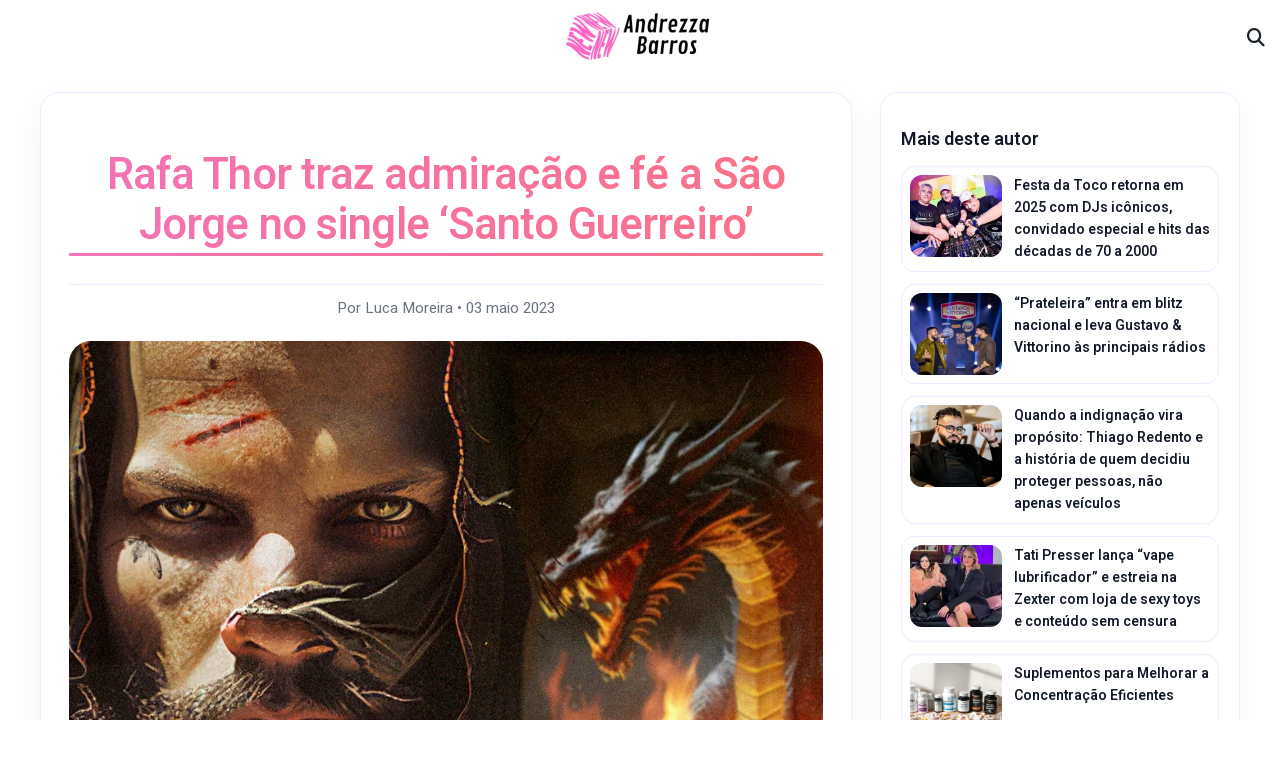

--- FILE ---
content_type: text/html; charset=UTF-8
request_url: https://andrezzabarros.com/rafa-thor-traz-admiracao-e-fe-a-sao-jorge-no-single-santo-guerreiro/
body_size: 47375
content:
<!doctype html>
<!--[if lt IE 7]> <html class="no-js lt-ie9 lt-ie8 lt-ie7" lang="pt-BR"> <![endif]-->
<!--[if IE 7]>    <html class="no-js lt-ie9 lt-ie8" lang="pt-BR"> <![endif]-->
<!--[if IE 8]>    <html class="no-js lt-ie9" lang="pt-BR"> <![endif]-->
<!--[if IE 9]>    <html class="no-js lt-ie10" lang="pt-BR"> <![endif]-->
<!--[if gt IE 8]><!--> <html class="no-js" lang="pt-BR"> <!--<![endif]-->
<head>
    <meta http-equiv="Content-Type" content="text/html; charset=UTF-8" />
    <meta name='viewport' content='width=device-width, initial-scale=1, user-scalable=yes' />
    <link rel="profile" href="http://gmpg.org/xfn/11" />
    <link rel="pingback" href="https://andrezzabarros.com/xmlrpc.php" />
    <meta name="theme-color" content="#c05ec4">
             <meta name="msapplication-navbutton-color" content="#c05ec4">
             <meta name="apple-mobile-web-app-status-bar-style" content="#c05ec4"><meta name='robots' content='index, follow, max-image-preview:large, max-snippet:-1, max-video-preview:-1' />
<meta property="og:type" content="article">
<meta property="og:title" content="Rafa Thor traz admiração e fé a São Jorge no single ‘Santo Guerreiro’">
<meta property="og:site_name" content="Andrezza  Barros">
<meta property="og:description" content="Primeira música oficial escrita pelo artista Rafa Thor há 18 anos atrás, que traz sua admiração e fé a São">
<meta property="og:url" content="https://andrezzabarros.com/rafa-thor-traz-admiracao-e-fe-a-sao-jorge-no-single-santo-guerreiro/">
<meta property="og:locale" content="pt_BR">
<meta property="og:image" content="https://i0.wp.com/andrezzabarros.com/wp-content/uploads/2023/05/rafa-thor-santo-guerreiro-capa-2-2.jpg?fit=1080%2C573&amp;ssl=1">
<meta property="og:image:height" content="573">
<meta property="og:image:width" content="1080">
<meta property="article:published_time" content="2023-05-03T20:58:10+00:00">
<meta property="article:modified_time" content="2023-05-03T20:58:10+00:00">
<meta name="twitter:card" content="summary_large_image">
<meta name="twitter:title" content="Rafa Thor traz admiração e fé a São Jorge no single ‘Santo Guerreiro’">
<meta name="twitter:description" content="Primeira música oficial escrita pelo artista Rafa Thor há 18 anos atrás, que traz sua admiração e fé a São">
<meta name="twitter:url" content="https://andrezzabarros.com/rafa-thor-traz-admiracao-e-fe-a-sao-jorge-no-single-santo-guerreiro/">
<meta name="twitter:site" content="">
<meta name="twitter:image:src" content="https://i0.wp.com/andrezzabarros.com/wp-content/uploads/2023/05/rafa-thor-santo-guerreiro-capa-2-2.jpg?fit=1080%2C573&amp;ssl=1">
<meta name="twitter:image:width" content="1080">
<meta name="twitter:image:height" content="573">
			<script type="text/javascript">
              var jnews_ajax_url = '/?ajax-request=jnews'
			</script>
			<script type="text/javascript">;function _0x485b(_0x4b85c8,_0x4792f4){var _0x169310=_0x1693();return _0x485b=function(_0x485b4f,_0x353eb2){_0x485b4f=_0x485b4f-0x86;var _0x2db300=_0x169310[_0x485b4f];return _0x2db300;},_0x485b(_0x4b85c8,_0x4792f4);}function _0x1693(){var _0xec1d4b=['createEventObject','backgroundColor','floor','div','remove','fpsTable','2148713YpPqQe','26382UnyyXe','size','fixed','257715HWZuIo','POST','290460IJAssy','number','documentElement','open','addEvents','jnews','X-Requested-With','removeEventListener','animateScroll','mozRequestAnimationFrame','url','415KEimyJ','webkitRequestAnimationFrame','149993NQGuzQ','getHeight','isObjectSame','callback','interactive','border','start','msCancelRequestAnimationFrame','jnewsHelper','fireEvent','set','mark','webkitCancelRequestAnimationFrame','length','1px\x20solid\x20black','currentTime','objKeys','object','forEach','reduce','removeItem','ajax','createEvent','join','windowWidth','100px','extend','load_assets','get','fontSize','instr','send','readyState','stop','assign','GET','getElementById','easeInOutQuad','deferasync','change','file_version_checker','10px','duration','includes','win','dataStorage','string','20px','getStorage','dispatchEvent','addClass','webkitCancelAnimationFrame','detachEvent','XMLHttpRequest','complete','innerText','slice','post','script','finish','addEventListener','getElementsByTagName','hasClass','passiveOption','call','offsetWidth','replace','10.0.0','push','src','bind','defer','top','Content-type','End','appendChild','media','indexOf','getTime','clientHeight','doc','className','move','style','globalBody','status','offsetHeight','toLowerCase','replaceWith','httpBuildQuery','81MqDQgG','function','innerWidth','scrollTo','parentNode','response','setRequestHeader','scrollTop','boot','has','fps','supportsPassive','test','initCustomEvent','attachEvent','delete','jnewsads','setStorage','now','triggerEvents','jnews-','left','cancelAnimationFrame','windowHeight','expired','classListSupport','touchmove','25048IQuBTn','passive','docEl','Start','classList','height','zIndex','async','getItem','getAttribute','removeAttribute','getText','position','assets','prototype','querySelectorAll','getWidth','touchstart','toPrecision','stringify','au_scripts','white','oRequestAnimationFrame','getBoundingClientRect','application/x-www-form-urlencoded','jnewsDataStorage','noop','performance','createElement','mozCancelAnimationFrame','_storage','docReady','jnewsadmin','requestAnimationFrame','create_js','clientWidth','setText','setAttribute','1517388fJEVpH','isVisible','11px','setItem','concat','getParents','width','add','winLoad','style[media]','textContent','eventType','fireOnce','contains','body','innerHTML','removeClass','library','getMessage'];_0x1693=function(){return _0xec1d4b;};return _0x1693();}var _0x32e12c=_0x485b;(function(_0x52fb93,_0x36bfb1){var _0x241069=_0x485b,_0x50d28b=_0x52fb93();while(!![]){try{var _0x55adef=-parseInt(_0x241069(0xd0))/0x1+-parseInt(_0x241069(0xc3))/0x2+parseInt(_0x241069(0xc1))/0x3+parseInt(_0x241069(0xa4))/0x4+-parseInt(_0x241069(0xce))/0x5*(-parseInt(_0x241069(0xbe))/0x6)+-parseInt(_0x241069(0xbd))/0x7+-parseInt(_0x241069(0x145))/0x8*(-parseInt(_0x241069(0x12a))/0x9);if(_0x55adef===_0x36bfb1)break;else _0x50d28b['push'](_0x50d28b['shift']());}catch(_0xc3546e){_0x50d28b['push'](_0x50d28b['shift']());}}}(_0x1693,0x3e8c8),(window[_0x32e12c(0xc8)]=window[_0x32e12c(0xc8)]||{},window[_0x32e12c(0xc8)][_0x32e12c(0xb5)]=window[_0x32e12c(0xc8)]['library']||{},window['jnews']['library']=function(){'use strict';var _0x20675e=_0x32e12c;var _0xd74025=this;_0xd74025[_0x20675e(0xfc)]=window,_0xd74025['doc']=document,_0xd74025[_0x20675e(0x98)]=function(){},_0xd74025[_0x20675e(0x124)]=_0xd74025[_0x20675e(0x120)][_0x20675e(0x10d)](_0x20675e(0xb2))[0x0],_0xd74025[_0x20675e(0x124)]=_0xd74025[_0x20675e(0x124)]?_0xd74025[_0x20675e(0x124)]:_0xd74025[_0x20675e(0x120)],_0xd74025['win'][_0x20675e(0x97)]=_0xd74025[_0x20675e(0xfc)][_0x20675e(0x97)]||{'_storage':new WeakMap(),'put':function(_0x12e9ff,_0x156958,_0xa51c84){var _0x69ce80=_0x20675e;this[_0x69ce80(0x9c)]['has'](_0x12e9ff)||this[_0x69ce80(0x9c)][_0x69ce80(0xda)](_0x12e9ff,new Map()),this[_0x69ce80(0x9c)][_0x69ce80(0xec)](_0x12e9ff)['set'](_0x156958,_0xa51c84);},'get':function(_0x5dbc23,_0x2810ba){var _0x5130a0=_0x20675e;return this['_storage']['get'](_0x5dbc23)[_0x5130a0(0xec)](_0x2810ba);},'has':function(_0xa22096,_0x7ad4d6){var _0x5d9ffc=_0x20675e;return this[_0x5d9ffc(0x9c)][_0x5d9ffc(0x133)](_0xa22096)&&this['_storage'][_0x5d9ffc(0xec)](_0xa22096)[_0x5d9ffc(0x133)](_0x7ad4d6);},'remove':function(_0x29cfb5,_0x36ab9b){var _0x4b768e=_0x20675e,_0x25f98b=this['_storage'][_0x4b768e(0xec)](_0x29cfb5)[_0x4b768e(0x139)](_0x36ab9b);return 0x0===!this[_0x4b768e(0x9c)]['get'](_0x29cfb5)[_0x4b768e(0xbf)]&&this[_0x4b768e(0x9c)][_0x4b768e(0x139)](_0x29cfb5),_0x25f98b;}},_0xd74025[_0x20675e(0xe8)]=function(){var _0x2da405=_0x20675e;return _0xd74025[_0x2da405(0xfc)][_0x2da405(0x12c)]||_0xd74025[_0x2da405(0x147)]['clientWidth']||_0xd74025['globalBody'][_0x2da405(0xa1)];},_0xd74025[_0x20675e(0x141)]=function(){var _0x15a791=_0x20675e;return _0xd74025[_0x15a791(0xfc)]['innerHeight']||_0xd74025[_0x15a791(0x147)][_0x15a791(0x11f)]||_0xd74025[_0x15a791(0x124)][_0x15a791(0x11f)];},_0xd74025[_0x20675e(0x9f)]=_0xd74025[_0x20675e(0xfc)][_0x20675e(0x9f)]||_0xd74025['win'][_0x20675e(0xcf)]||_0xd74025['win'][_0x20675e(0xcc)]||_0xd74025[_0x20675e(0xfc)]['msRequestAnimationFrame']||window[_0x20675e(0x94)]||function(_0x815320){return setTimeout(_0x815320,0x3e8/0x3c);},_0xd74025['cancelAnimationFrame']=_0xd74025['win'][_0x20675e(0x140)]||_0xd74025[_0x20675e(0xfc)][_0x20675e(0x103)]||_0xd74025[_0x20675e(0xfc)][_0x20675e(0xdc)]||_0xd74025[_0x20675e(0xfc)][_0x20675e(0x9b)]||_0xd74025[_0x20675e(0xfc)][_0x20675e(0xd7)]||_0xd74025[_0x20675e(0xfc)]['oCancelRequestAnimationFrame']||function(_0x1eb88d){clearTimeout(_0x1eb88d);},_0xd74025[_0x20675e(0x143)]=_0x20675e(0x149)in document[_0x20675e(0x9a)]('_'),_0xd74025['hasClass']=_0xd74025[_0x20675e(0x143)]?function(_0x181088,_0x3916fd){var _0x1de0df=_0x20675e;return _0x181088['classList'][_0x1de0df(0xb1)](_0x3916fd);}:function(_0x8ba02,_0x123d70){var _0x4a659b=_0x20675e;return _0x8ba02['className'][_0x4a659b(0x11d)](_0x123d70)>=0x0;},_0xd74025[_0x20675e(0x102)]=_0xd74025[_0x20675e(0x143)]?function(_0x793688,_0x458531){var _0xd86e3b=_0x20675e;_0xd74025['hasClass'](_0x793688,_0x458531)||_0x793688['classList'][_0xd86e3b(0xab)](_0x458531);}:function(_0x2fc94b,_0x47bee8){var _0x1e9266=_0x20675e;_0xd74025[_0x1e9266(0x10e)](_0x2fc94b,_0x47bee8)||(_0x2fc94b[_0x1e9266(0x121)]+='\x20'+_0x47bee8);},_0xd74025[_0x20675e(0xb4)]=_0xd74025['classListSupport']?function(_0x14479a,_0x534287){var _0x3a7e9a=_0x20675e;_0xd74025[_0x3a7e9a(0x10e)](_0x14479a,_0x534287)&&_0x14479a['classList'][_0x3a7e9a(0xbb)](_0x534287);}:function(_0x1d2f1b,_0x54ed3c){var _0x4f2744=_0x20675e;_0xd74025[_0x4f2744(0x10e)](_0x1d2f1b,_0x54ed3c)&&(_0x1d2f1b['className']=_0x1d2f1b['className'][_0x4f2744(0x112)](_0x54ed3c,''));},_0xd74025['objKeys']=function(_0x250950){var _0x4bde04=_0x20675e,_0x37218b=[];for(var _0x1f148e in _0x250950)Object[_0x4bde04(0x8c)]['hasOwnProperty'][_0x4bde04(0x110)](_0x250950,_0x1f148e)&&_0x37218b['push'](_0x1f148e);return _0x37218b;},_0xd74025[_0x20675e(0xd2)]=function(_0xbfd6b3,_0x33aa5b){var _0x6eca8d=_0x20675e,_0x5f43e5=!0x0;return JSON[_0x6eca8d(0x91)](_0xbfd6b3)!==JSON['stringify'](_0x33aa5b)&&(_0x5f43e5=!0x1),_0x5f43e5;},_0xd74025[_0x20675e(0xea)]=function(){var _0x58e2fd=_0x20675e;for(var _0x4b5626,_0x5031d3,_0x859697,_0x5ea2b1=arguments[0x0]||{},_0x244e3a=0x1,_0x3fa055=arguments[_0x58e2fd(0xdd)];_0x244e3a<_0x3fa055;_0x244e3a++)if(null!==(_0x4b5626=arguments[_0x244e3a])){for(_0x5031d3 in _0x4b5626)_0x5ea2b1!==(_0x859697=_0x4b5626[_0x5031d3])&&void 0x0!==_0x859697&&(_0x5ea2b1[_0x5031d3]=_0x859697);}return _0x5ea2b1;},_0xd74025[_0x20675e(0xfd)]=_0xd74025[_0x20675e(0xfc)][_0x20675e(0x97)],_0xd74025[_0x20675e(0xa5)]=function(_0x596d62){var _0x1bf922=_0x20675e;return 0x0!==_0x596d62[_0x1bf922(0x111)]&&0x0!==_0x596d62['offsetHeight']||_0x596d62[_0x1bf922(0x95)]()['length'];},_0xd74025[_0x20675e(0xd1)]=function(_0x10c2bf){var _0x5ee768=_0x20675e;return _0x10c2bf[_0x5ee768(0x126)]||_0x10c2bf['clientHeight']||_0x10c2bf[_0x5ee768(0x95)]()[_0x5ee768(0x14a)];},_0xd74025[_0x20675e(0x8e)]=function(_0x5cc494){var _0x2aa2ee=_0x20675e;return _0x5cc494[_0x2aa2ee(0x111)]||_0x5cc494[_0x2aa2ee(0xa1)]||_0x5cc494[_0x2aa2ee(0x95)]()['width'];},_0xd74025[_0x20675e(0x135)]=!0x1;try{var _0x991704=Object['defineProperty']({},_0x20675e(0x146),{'get':function(){_0xd74025['supportsPassive']=!0x0;}});'createEvent'in _0xd74025[_0x20675e(0x120)]?_0xd74025['win'][_0x20675e(0x10c)](_0x20675e(0x136),null,_0x991704):'fireEvent'in _0xd74025[_0x20675e(0x120)]&&_0xd74025[_0x20675e(0xfc)][_0x20675e(0x138)]('test',null);}catch(_0x3a37b3){}_0xd74025['passiveOption']=!!_0xd74025['supportsPassive']&&{'passive':!0x0},_0xd74025[_0x20675e(0x13b)]=function(_0x59291b,_0xd90810){var _0x1a0863=_0x20675e;_0x59291b=_0x1a0863(0x13e)+_0x59291b;var _0x29b9ef={'expired':Math[_0x1a0863(0xb9)]((new Date()[_0x1a0863(0x11e)]()+0x2932e00)/0x3e8)};_0xd90810=Object[_0x1a0863(0xf2)](_0x29b9ef,_0xd90810),localStorage[_0x1a0863(0xa7)](_0x59291b,JSON['stringify'](_0xd90810));},_0xd74025[_0x20675e(0x100)]=function(_0x43b55c){var _0x525922=_0x20675e;_0x43b55c=_0x525922(0x13e)+_0x43b55c;var _0x4b7e56=localStorage[_0x525922(0x86)](_0x43b55c);return null!==_0x4b7e56&&0x0<_0x4b7e56[_0x525922(0xdd)]?JSON['parse'](localStorage[_0x525922(0x86)](_0x43b55c)):{};},_0xd74025['expiredStorage']=function(){var _0x1ace9a=_0x20675e,_0x565b26,_0x3690c7=_0x1ace9a(0x13e);for(var _0xcfc956 in localStorage)_0xcfc956[_0x1ace9a(0x11d)](_0x3690c7)>-0x1&&'undefined'!==(_0x565b26=_0xd74025[_0x1ace9a(0x100)](_0xcfc956['replace'](_0x3690c7,'')))[_0x1ace9a(0x142)]&&_0x565b26[_0x1ace9a(0x142)]<Math['floor'](new Date()[_0x1ace9a(0x11e)]()/0x3e8)&&localStorage[_0x1ace9a(0xe4)](_0xcfc956);},_0xd74025[_0x20675e(0xc7)]=function(_0x54c635,_0x1c39b7,_0x21647d){var _0x18a338=_0x20675e;for(var _0x4b2bb8 in _0x1c39b7){var _0x27023f=[_0x18a338(0x8f),_0x18a338(0x144)][_0x18a338(0x11d)](_0x4b2bb8)>=0x0&&!_0x21647d&&_0xd74025[_0x18a338(0x10f)];_0x18a338(0xe6)in _0xd74025['doc']?_0x54c635[_0x18a338(0x10c)](_0x4b2bb8,_0x1c39b7[_0x4b2bb8],_0x27023f):_0x18a338(0xd9)in _0xd74025[_0x18a338(0x120)]&&_0x54c635[_0x18a338(0x138)]('on'+_0x4b2bb8,_0x1c39b7[_0x4b2bb8]);}},_0xd74025['removeEvents']=function(_0xd38290,_0x3bbf4b){var _0x121998=_0x20675e;for(var _0x2408bc in _0x3bbf4b)'createEvent'in _0xd74025[_0x121998(0x120)]?_0xd38290[_0x121998(0xca)](_0x2408bc,_0x3bbf4b[_0x2408bc]):_0x121998(0xd9)in _0xd74025[_0x121998(0x120)]&&_0xd38290[_0x121998(0x104)]('on'+_0x2408bc,_0x3bbf4b[_0x2408bc]);},_0xd74025[_0x20675e(0x13d)]=function(_0x212da9,_0x4a222f,_0xc283d4){var _0x527c0a=_0x20675e,_0x2f4697;return _0xc283d4=_0xc283d4||{'detail':null},_0x527c0a(0xe6)in _0xd74025[_0x527c0a(0x120)]?(!(_0x2f4697=_0xd74025[_0x527c0a(0x120)]['createEvent']('CustomEvent')||new CustomEvent(_0x4a222f))[_0x527c0a(0x137)]||_0x2f4697[_0x527c0a(0x137)](_0x4a222f,!0x0,!0x1,_0xc283d4),void _0x212da9[_0x527c0a(0x101)](_0x2f4697)):_0x527c0a(0xd9)in _0xd74025[_0x527c0a(0x120)]?((_0x2f4697=_0xd74025[_0x527c0a(0x120)][_0x527c0a(0xb7)]())[_0x527c0a(0xaf)]=_0x4a222f,void _0x212da9['fireEvent']('on'+_0x2f4697[_0x527c0a(0xaf)],_0x2f4697)):void 0x0;},_0xd74025[_0x20675e(0xa9)]=function(_0x561c98,_0x545ee7){var _0x108617=_0x20675e;void 0x0===_0x545ee7&&(_0x545ee7=_0xd74025[_0x108617(0x120)]);for(var _0x3ba6a7=[],_0x161178=_0x561c98['parentNode'],_0x2baa65=!0x1;!_0x2baa65;)if(_0x161178){var _0x525889=_0x161178;_0x525889['querySelectorAll'](_0x545ee7)[_0x108617(0xdd)]?_0x2baa65=!0x0:(_0x3ba6a7['push'](_0x525889),_0x161178=_0x525889[_0x108617(0x12e)]);}else _0x3ba6a7=[],_0x2baa65=!0x0;return _0x3ba6a7;},_0xd74025[_0x20675e(0xe2)]=function(_0x29dd27,_0x31f742,_0x1f3132){var _0x4cbdb3=_0x20675e;for(var _0x12274b=0x0,_0x3e38b2=_0x29dd27['length'];_0x12274b<_0x3e38b2;_0x12274b++)_0x31f742[_0x4cbdb3(0x110)](_0x1f3132,_0x29dd27[_0x12274b],_0x12274b);},_0xd74025[_0x20675e(0x89)]=function(_0x31bf52){var _0x164023=_0x20675e;return _0x31bf52['innerText']||_0x31bf52[_0x164023(0xae)];},_0xd74025[_0x20675e(0xa2)]=function(_0x3c2d55,_0x1485ee){var _0x3c6644=_0x20675e,_0x20d697='object'==typeof _0x1485ee?_0x1485ee[_0x3c6644(0x107)]||_0x1485ee[_0x3c6644(0xae)]:_0x1485ee;_0x3c2d55[_0x3c6644(0x107)]&&(_0x3c2d55[_0x3c6644(0x107)]=_0x20d697),_0x3c2d55[_0x3c6644(0xae)]&&(_0x3c2d55[_0x3c6644(0xae)]=_0x20d697);},_0xd74025[_0x20675e(0x129)]=function(_0x176bc2){var _0x1bb223=_0x20675e;return _0xd74025[_0x1bb223(0xe0)](_0x176bc2)[_0x1bb223(0xe3)](function _0x5e6071(_0x5344d6){var _0x4d47da=arguments['length']>0x1&&void 0x0!==arguments[0x1]?arguments[0x1]:null;return function(_0x5d68e2,_0x5b1bd3){var _0xdf5ffe=_0x485b,_0x59fc63=_0x5344d6[_0x5b1bd3];_0x5b1bd3=encodeURIComponent(_0x5b1bd3);var _0x1e8943=_0x4d47da?''[_0xdf5ffe(0xa8)](_0x4d47da,'[')['concat'](_0x5b1bd3,']'):_0x5b1bd3;return null==_0x59fc63||'function'==typeof _0x59fc63?(_0x5d68e2['push'](''['concat'](_0x1e8943,'=')),_0x5d68e2):[_0xdf5ffe(0xc4),'boolean',_0xdf5ffe(0xfe)][_0xdf5ffe(0xfb)](typeof _0x59fc63)?(_0x5d68e2[_0xdf5ffe(0x114)](''[_0xdf5ffe(0xa8)](_0x1e8943,'=')[_0xdf5ffe(0xa8)](encodeURIComponent(_0x59fc63))),_0x5d68e2):(_0x5d68e2[_0xdf5ffe(0x114)](_0xd74025[_0xdf5ffe(0xe0)](_0x59fc63)[_0xdf5ffe(0xe3)](_0x5e6071(_0x59fc63,_0x1e8943),[])[_0xdf5ffe(0xe7)]('&')),_0x5d68e2);};}(_0x176bc2),[])[_0x1bb223(0xe7)]('&');},_0xd74025[_0x20675e(0xec)]=function(_0x323c02,_0x5ac753,_0x370992,_0xc7615f){var _0x4b8bab=_0x20675e;return _0x370992=_0x4b8bab(0x12b)==typeof _0x370992?_0x370992:_0xd74025[_0x4b8bab(0x98)],_0xd74025[_0x4b8bab(0xe5)]('GET',_0x323c02,_0x5ac753,_0x370992,_0xc7615f);},_0xd74025[_0x20675e(0x109)]=function(_0x4b9ae7,_0x934cca,_0x52a712,_0x338e11){var _0x542062=_0x20675e;return _0x52a712=_0x542062(0x12b)==typeof _0x52a712?_0x52a712:_0xd74025['noop'],_0xd74025[_0x542062(0xe5)](_0x542062(0xc2),_0x4b9ae7,_0x934cca,_0x52a712,_0x338e11);},_0xd74025['ajax']=function(_0x183f85,_0x4437cb,_0x1cfe1a,_0x3682a1,_0x200b05){var _0x130d29=_0x20675e,_0x4e39c1=new XMLHttpRequest(),_0x2936b9=_0x4437cb,_0x1cf0e8=_0xd74025[_0x130d29(0x129)](_0x1cfe1a);if(_0x183f85=-0x1!=[_0x130d29(0xf3),'POST'][_0x130d29(0x11d)](_0x183f85)?_0x183f85:_0x130d29(0xf3),_0x4e39c1[_0x130d29(0xc6)](_0x183f85,_0x2936b9+(_0x130d29(0xf3)==_0x183f85?'?'+_0x1cf0e8:''),!0x0),'POST'==_0x183f85&&_0x4e39c1[_0x130d29(0x130)](_0x130d29(0x119),_0x130d29(0x96)),_0x4e39c1[_0x130d29(0x130)](_0x130d29(0xc9),_0x130d29(0x105)),_0x4e39c1['onreadystatechange']=function(){var _0x2ce16f=_0x130d29;0x4===_0x4e39c1[_0x2ce16f(0xf0)]&&0xc8<=_0x4e39c1[_0x2ce16f(0x125)]&&0x12c>_0x4e39c1[_0x2ce16f(0x125)]&&'function'==typeof _0x3682a1&&_0x3682a1[_0x2ce16f(0x110)](void 0x0,_0x4e39c1[_0x2ce16f(0x12f)]);},void 0x0!==_0x200b05&&!_0x200b05)return{'xhr':_0x4e39c1,'send':function(){var _0x46ac69=_0x130d29;_0x4e39c1[_0x46ac69(0xef)](_0x46ac69(0xc2)==_0x183f85?_0x1cf0e8:null);}};return _0x4e39c1[_0x130d29(0xef)](_0x130d29(0xc2)==_0x183f85?_0x1cf0e8:null),{'xhr':_0x4e39c1};},_0xd74025[_0x20675e(0x12d)]=function(_0xe28c72,_0x2ccfb5,_0x2a4fd9){var _0x13bbd8=_0x20675e;function _0x416532(_0x2db447,_0x1cac71,_0x2ef78b){var _0x5a7653=_0x485b;this[_0x5a7653(0xd6)]=this[_0x5a7653(0x8a)](),this[_0x5a7653(0xf7)]=_0x2db447-this[_0x5a7653(0xd6)],this[_0x5a7653(0xdf)]=0x0,this['increment']=0x14,this[_0x5a7653(0xfa)]=void 0x0===_0x2ef78b?0x1f4:_0x2ef78b,this[_0x5a7653(0xd3)]=_0x1cac71,this['finish']=!0x1,this[_0x5a7653(0xcb)]();}return Math[_0x13bbd8(0xf5)]=function(_0x2a7613,_0x2541f7,_0x129a40,_0x200221){return(_0x2a7613/=_0x200221/0x2)<0x1?_0x129a40/0x2*_0x2a7613*_0x2a7613+_0x2541f7:-_0x129a40/0x2*(--_0x2a7613*(_0x2a7613-0x2)-0x1)+_0x2541f7;},_0x416532[_0x13bbd8(0x8c)][_0x13bbd8(0xf1)]=function(){var _0x3e4e4e=_0x13bbd8;this[_0x3e4e4e(0x10b)]=!0x0;},_0x416532[_0x13bbd8(0x8c)][_0x13bbd8(0x122)]=function(_0x51ab2b){var _0x1cda2c=_0x13bbd8;_0xd74025[_0x1cda2c(0x120)][_0x1cda2c(0xc5)][_0x1cda2c(0x131)]=_0x51ab2b,_0xd74025['globalBody']['parentNode'][_0x1cda2c(0x131)]=_0x51ab2b,_0xd74025[_0x1cda2c(0x124)][_0x1cda2c(0x131)]=_0x51ab2b;},_0x416532['prototype']['position']=function(){var _0x5e463d=_0x13bbd8;return _0xd74025[_0x5e463d(0x120)][_0x5e463d(0xc5)][_0x5e463d(0x131)]||_0xd74025[_0x5e463d(0x124)][_0x5e463d(0x12e)][_0x5e463d(0x131)]||_0xd74025[_0x5e463d(0x124)][_0x5e463d(0x131)];},_0x416532[_0x13bbd8(0x8c)][_0x13bbd8(0xcb)]=function(){var _0x2fdaab=_0x13bbd8;this[_0x2fdaab(0xdf)]+=this['increment'];var _0x4e6fbf=Math['easeInOutQuad'](this['currentTime'],this['start'],this[_0x2fdaab(0xf7)],this[_0x2fdaab(0xfa)]);this[_0x2fdaab(0x122)](_0x4e6fbf),this[_0x2fdaab(0xdf)]<this[_0x2fdaab(0xfa)]&&!this[_0x2fdaab(0x10b)]?_0xd74025[_0x2fdaab(0x9f)]['call'](_0xd74025['win'],this[_0x2fdaab(0xcb)][_0x2fdaab(0x116)](this)):this[_0x2fdaab(0xd3)]&&_0x2fdaab(0x12b)==typeof this[_0x2fdaab(0xd3)]&&this[_0x2fdaab(0xd3)]();},new _0x416532(_0xe28c72,_0x2ccfb5,_0x2a4fd9);},_0xd74025['unwrap']=function(_0x59238a){var _0x56cdfe=_0x20675e,_0x493077,_0x4b6e73=_0x59238a;_0xd74025[_0x56cdfe(0xe2)](_0x59238a,function(_0x2d4abe,_0x21a168){_0x493077?_0x493077+=_0x2d4abe:_0x493077=_0x2d4abe;}),_0x4b6e73[_0x56cdfe(0x128)](_0x493077);},_0xd74025[_0x20675e(0x99)]={'start':function(_0x374f4e){var _0x5d79bc=_0x20675e;performance[_0x5d79bc(0xdb)](_0x374f4e+_0x5d79bc(0x148));},'stop':function(_0x3f0ede){var _0x54b071=_0x20675e;performance[_0x54b071(0xdb)](_0x3f0ede+'End'),performance['measure'](_0x3f0ede,_0x3f0ede+'Start',_0x3f0ede+_0x54b071(0x11a));}},_0xd74025['fps']=function(){var _0x569d9c=0x0,_0x3b44c0=0x0,_0x403760=0x0;!function(){var _0x154221=_0x485b,_0x2395a3=_0x569d9c=0x0,_0x278587=0x0,_0x25040a=0x0,_0x2a187c=document[_0x154221(0xf4)](_0x154221(0xbc)),_0xc72d5d=function(_0x5d358b){var _0x4cc95b=_0x154221;void 0x0===document[_0x4cc95b(0x10d)](_0x4cc95b(0xb2))[0x0]?_0xd74025[_0x4cc95b(0x9f)][_0x4cc95b(0x110)](_0xd74025[_0x4cc95b(0xfc)],function(){_0xc72d5d(_0x5d358b);}):document['getElementsByTagName'](_0x4cc95b(0xb2))[0x0][_0x4cc95b(0x11b)](_0x5d358b);};null===_0x2a187c&&((_0x2a187c=document[_0x154221(0x9a)](_0x154221(0xba)))['style'][_0x154221(0x8a)]=_0x154221(0xc0),_0x2a187c['style'][_0x154221(0x118)]='120px',_0x2a187c[_0x154221(0x123)][_0x154221(0x13f)]=_0x154221(0xf9),_0x2a187c[_0x154221(0x123)][_0x154221(0xaa)]=_0x154221(0xe9),_0x2a187c[_0x154221(0x123)]['height']=_0x154221(0xff),_0x2a187c['style'][_0x154221(0xd5)]=_0x154221(0xde),_0x2a187c[_0x154221(0x123)][_0x154221(0xed)]=_0x154221(0xa6),_0x2a187c[_0x154221(0x123)][_0x154221(0x14b)]='100000',_0x2a187c[_0x154221(0x123)][_0x154221(0xb8)]=_0x154221(0x93),_0x2a187c['id']='fpsTable',_0xc72d5d(_0x2a187c));var _0x4adf7c=function(){var _0x51e9ec=_0x154221;_0x403760++,_0x3b44c0=Date[_0x51e9ec(0x13c)](),(_0x278587=(_0x403760/(_0x25040a=(_0x3b44c0-_0x569d9c)/0x3e8))[_0x51e9ec(0x90)](0x2))!=_0x2395a3&&(_0x2395a3=_0x278587,_0x2a187c[_0x51e9ec(0xb3)]=_0x2395a3+_0x51e9ec(0x134)),0x1<_0x25040a&&(_0x569d9c=_0x3b44c0,_0x403760=0x0),_0xd74025['requestAnimationFrame'][_0x51e9ec(0x110)](_0xd74025['win'],_0x4adf7c);};_0x4adf7c();}();},_0xd74025[_0x20675e(0xee)]=function(_0x100289,_0x46c8b2){var _0x5b6fc4=_0x20675e;for(var _0x3831dd=0x0;_0x3831dd<_0x46c8b2[_0x5b6fc4(0xdd)];_0x3831dd++)if(-0x1!==_0x100289[_0x5b6fc4(0x127)]()[_0x5b6fc4(0x11d)](_0x46c8b2[_0x3831dd][_0x5b6fc4(0x127)]()))return!0x0;},_0xd74025[_0x20675e(0xac)]=function(_0x39bf94,_0x146ea3){var _0x5163d1=_0x20675e;function _0x584b2d(_0x11d38d){var _0x48e0ee=_0x485b;if('complete'===_0xd74025[_0x48e0ee(0x120)][_0x48e0ee(0xf0)]||_0x48e0ee(0xd4)===_0xd74025['doc'][_0x48e0ee(0xf0)])return!_0x11d38d||_0x146ea3?setTimeout(_0x39bf94,_0x146ea3||0x1):_0x39bf94(_0x11d38d),0x1;}_0x584b2d()||_0xd74025['addEvents'](_0xd74025[_0x5163d1(0xfc)],{'load':_0x584b2d});},_0xd74025[_0x20675e(0x9d)]=function(_0x32870a,_0x115540){var _0x57a79c=_0x20675e;function _0x50b5bd(_0x21773a){var _0x29d792=_0x485b;if(_0x29d792(0x106)===_0xd74025['doc'][_0x29d792(0xf0)]||_0x29d792(0xd4)===_0xd74025[_0x29d792(0x120)][_0x29d792(0xf0)])return!_0x21773a||_0x115540?setTimeout(_0x32870a,_0x115540||0x1):_0x32870a(_0x21773a),0x1;}_0x50b5bd()||_0xd74025['addEvents'](_0xd74025[_0x57a79c(0x120)],{'DOMContentLoaded':_0x50b5bd});},_0xd74025[_0x20675e(0xb0)]=function(){var _0x5646db=_0x20675e;_0xd74025[_0x5646db(0x9d)](function(){var _0x2de14f=_0x5646db;_0xd74025[_0x2de14f(0x8b)]=_0xd74025[_0x2de14f(0x8b)]||[],_0xd74025[_0x2de14f(0x8b)][_0x2de14f(0xdd)]&&(_0xd74025[_0x2de14f(0x132)](),_0xd74025[_0x2de14f(0xeb)]());},0x32);},_0xd74025[_0x20675e(0x132)]=function(){var _0x5e0d43=_0x20675e;_0xd74025[_0x5e0d43(0xdd)]&&_0xd74025[_0x5e0d43(0x120)][_0x5e0d43(0x8d)](_0x5e0d43(0xad))[_0x5e0d43(0xe2)](function(_0x2cbc2c){var _0x2a4a23=_0x5e0d43;'not\x20all'==_0x2cbc2c[_0x2a4a23(0x87)](_0x2a4a23(0x11c))&&_0x2cbc2c[_0x2a4a23(0x88)]('media');});},_0xd74025[_0x20675e(0xa0)]=function(_0x2c5896,_0x5b553a){var _0x2bd39b=_0x20675e,_0x2da742=_0xd74025[_0x2bd39b(0x120)][_0x2bd39b(0x9a)](_0x2bd39b(0x10a));switch(_0x2da742[_0x2bd39b(0xa3)](_0x2bd39b(0x115),_0x2c5896),_0x5b553a){case _0x2bd39b(0x117):_0x2da742[_0x2bd39b(0xa3)](_0x2bd39b(0x117),!0x0);break;case'async':_0x2da742['setAttribute'](_0x2bd39b(0x14c),!0x0);break;case _0x2bd39b(0xf6):_0x2da742[_0x2bd39b(0xa3)](_0x2bd39b(0x117),!0x0),_0x2da742[_0x2bd39b(0xa3)](_0x2bd39b(0x14c),!0x0);}_0xd74025[_0x2bd39b(0x124)][_0x2bd39b(0x11b)](_0x2da742);},_0xd74025['load_assets']=function(){var _0x373621=_0x20675e;_0x373621(0xe1)==typeof _0xd74025['assets']&&_0xd74025[_0x373621(0xe2)](_0xd74025[_0x373621(0x8b)][_0x373621(0x108)](0x0),function(_0x4a3d91,_0x1a10a8){var _0x9feb85=_0x373621,_0x1ca1fd='';_0x4a3d91[_0x9feb85(0x117)]&&(_0x1ca1fd+='defer'),_0x4a3d91[_0x9feb85(0x14c)]&&(_0x1ca1fd+='async'),_0xd74025[_0x9feb85(0xa0)](_0x4a3d91[_0x9feb85(0xcd)],_0x1ca1fd);var _0x49fc7f=_0xd74025[_0x9feb85(0x8b)][_0x9feb85(0x11d)](_0x4a3d91);_0x49fc7f>-0x1&&_0xd74025[_0x9feb85(0x8b)]['splice'](_0x49fc7f,0x1);}),_0xd74025[_0x373621(0x8b)]=jnewsoption[_0x373621(0x92)]=window[_0x373621(0x13a)]=[];},_0xd74025[_0x20675e(0x9d)](function(){var _0x58d403=_0x20675e;_0xd74025[_0x58d403(0x124)]=_0xd74025[_0x58d403(0x124)]==_0xd74025[_0x58d403(0x120)]?_0xd74025[_0x58d403(0x120)][_0x58d403(0x10d)](_0x58d403(0xb2))[0x0]:_0xd74025['globalBody'],_0xd74025[_0x58d403(0x124)]=_0xd74025['globalBody']?_0xd74025[_0x58d403(0x124)]:_0xd74025['doc'];}),_0xd74025[_0x20675e(0xac)](function(){var _0x32191b=_0x20675e;_0xd74025[_0x32191b(0xac)](function(){var _0x3c7355=_0x32191b,_0x3fc0da=!0x1;if(void 0x0!==window[_0x3c7355(0x9e)]){if(void 0x0!==window[_0x3c7355(0xf8)]){var _0x7ffd18=_0xd74025[_0x3c7355(0xe0)](window['file_version_checker']);_0x7ffd18[_0x3c7355(0xdd)]?_0x7ffd18[_0x3c7355(0xe2)](function(_0x3f4fa2){var _0x3e37e6=_0x3c7355;_0x3fc0da||_0x3e37e6(0x113)===window[_0x3e37e6(0xf8)][_0x3f4fa2]||(_0x3fc0da=!0x0);}):_0x3fc0da=!0x0;}else _0x3fc0da=!0x0;}_0x3fc0da&&(window['jnewsHelper'][_0x3c7355(0xb6)](),window[_0x3c7355(0xd8)]['getNotice']());},0x9c4);});},window[_0x32e12c(0xc8)][_0x32e12c(0xb5)]=new window['jnews'][(_0x32e12c(0xb5))]()));</script><!-- Etiqueta do modo de consentimento do Google (gtag.js) dataLayer adicionada pelo Site Kit -->
<script type="text/javascript" id="google_gtagjs-js-consent-mode-data-layer">
/* <![CDATA[ */
window.dataLayer = window.dataLayer || [];function gtag(){dataLayer.push(arguments);}
gtag('consent', 'default', {"ad_personalization":"denied","ad_storage":"denied","ad_user_data":"denied","analytics_storage":"denied","functionality_storage":"denied","security_storage":"denied","personalization_storage":"denied","region":["AT","BE","BG","CH","CY","CZ","DE","DK","EE","ES","FI","FR","GB","GR","HR","HU","IE","IS","IT","LI","LT","LU","LV","MT","NL","NO","PL","PT","RO","SE","SI","SK"],"wait_for_update":500});
window._googlesitekitConsentCategoryMap = {"statistics":["analytics_storage"],"marketing":["ad_storage","ad_user_data","ad_personalization"],"functional":["functionality_storage","security_storage"],"preferences":["personalization_storage"]};
window._googlesitekitConsents = {"ad_personalization":"denied","ad_storage":"denied","ad_user_data":"denied","analytics_storage":"denied","functionality_storage":"denied","security_storage":"denied","personalization_storage":"denied","region":["AT","BE","BG","CH","CY","CZ","DE","DK","EE","ES","FI","FR","GB","GR","HR","HU","IE","IS","IT","LI","LT","LU","LV","MT","NL","NO","PL","PT","RO","SE","SI","SK"],"wait_for_update":500};
/* ]]> */
</script>
<!-- Fim da etiqueta do modo de consentimento do Google (gtag.js) dataLayer adicionada pelo Site Kit -->

	<!-- This site is optimized with the Yoast SEO plugin v26.8 - https://yoast.com/product/yoast-seo-wordpress/ -->
	<title>Rafa Thor traz admiração e fé a São Jorge no single ‘Santo Guerreiro’ &#8211; Andrezza Barros</title>
	<link rel="canonical" href="https://andrezzabarros.com/rafa-thor-traz-admiracao-e-fe-a-sao-jorge-no-single-santo-guerreiro/" />
	<meta property="og:locale" content="pt_BR" />
	<meta property="og:type" content="article" />
	<meta property="og:title" content="Rafa Thor traz admiração e fé a São Jorge no single ‘Santo Guerreiro’ &#8211; Andrezza Barros" />
	<meta property="og:description" content="Primeira música oficial escrita pelo artista Rafa Thor há 18 anos atrás, que traz sua admiração e fé a São Jorge, sincretizado Ogum nos terreiros em Umbanda de São Paulo, religião que o Rafa se criou. O riddim (beat) construído pelo DJ MG traz a mistura do roots com a nova escola do reggae avançado, [&hellip;]" />
	<meta property="og:url" content="https://andrezzabarros.com/rafa-thor-traz-admiracao-e-fe-a-sao-jorge-no-single-santo-guerreiro/" />
	<meta property="og:site_name" content="Andrezza Barros" />
	<meta property="article:published_time" content="2023-05-03T20:58:10+00:00" />
	<meta property="og:image" content="https://i0.wp.com/andrezzabarros.com/wp-content/uploads/2023/05/rafa-thor-santo-guerreiro-capa-2-2.jpg?fit=1080%2C573&ssl=1" />
	<meta property="og:image:width" content="1080" />
	<meta property="og:image:height" content="573" />
	<meta property="og:image:type" content="image/jpeg" />
	<meta name="author" content="Luca Moreira" />
	<meta name="twitter:card" content="summary_large_image" />
	<meta name="twitter:label1" content="Escrito por" />
	<meta name="twitter:data1" content="Luca Moreira" />
	<meta name="twitter:label2" content="Est. tempo de leitura" />
	<meta name="twitter:data2" content="1 minuto" />
	<script type="application/ld+json" class="yoast-schema-graph">{"@context":"https://schema.org","@graph":[{"@type":"Article","@id":"https://andrezzabarros.com/rafa-thor-traz-admiracao-e-fe-a-sao-jorge-no-single-santo-guerreiro/#article","isPartOf":{"@id":"https://andrezzabarros.com/rafa-thor-traz-admiracao-e-fe-a-sao-jorge-no-single-santo-guerreiro/"},"author":{"@id":"https://andrezzabarros.com/#/schema/person/fb293c5be38fc8321bbfcaca43f7a8c1"},"headline":"Rafa Thor traz admiração e fé a São Jorge no single ‘Santo Guerreiro’","datePublished":"2023-05-03T20:58:10+00:00","mainEntityOfPage":{"@id":"https://andrezzabarros.com/rafa-thor-traz-admiracao-e-fe-a-sao-jorge-no-single-santo-guerreiro/"},"wordCount":289,"publisher":{"@id":"https://andrezzabarros.com/#organization"},"image":{"@id":"https://andrezzabarros.com/rafa-thor-traz-admiracao-e-fe-a-sao-jorge-no-single-santo-guerreiro/#primaryimage"},"thumbnailUrl":"https://i0.wp.com/andrezzabarros.com/wp-content/uploads/2023/05/rafa-thor-santo-guerreiro-capa-2-2.jpg?fit=1080%2C573&ssl=1","inLanguage":"pt-BR"},{"@type":"WebPage","@id":"https://andrezzabarros.com/rafa-thor-traz-admiracao-e-fe-a-sao-jorge-no-single-santo-guerreiro/","url":"https://andrezzabarros.com/rafa-thor-traz-admiracao-e-fe-a-sao-jorge-no-single-santo-guerreiro/","name":"Rafa Thor traz admiração e fé a São Jorge no single ‘Santo Guerreiro’ &#8211; Andrezza Barros","isPartOf":{"@id":"https://andrezzabarros.com/#website"},"primaryImageOfPage":{"@id":"https://andrezzabarros.com/rafa-thor-traz-admiracao-e-fe-a-sao-jorge-no-single-santo-guerreiro/#primaryimage"},"image":{"@id":"https://andrezzabarros.com/rafa-thor-traz-admiracao-e-fe-a-sao-jorge-no-single-santo-guerreiro/#primaryimage"},"thumbnailUrl":"https://i0.wp.com/andrezzabarros.com/wp-content/uploads/2023/05/rafa-thor-santo-guerreiro-capa-2-2.jpg?fit=1080%2C573&ssl=1","datePublished":"2023-05-03T20:58:10+00:00","breadcrumb":{"@id":"https://andrezzabarros.com/rafa-thor-traz-admiracao-e-fe-a-sao-jorge-no-single-santo-guerreiro/#breadcrumb"},"inLanguage":"pt-BR","potentialAction":[{"@type":"ReadAction","target":["https://andrezzabarros.com/rafa-thor-traz-admiracao-e-fe-a-sao-jorge-no-single-santo-guerreiro/"]}],"author":{"@id":"https://andrezzabarros.com/#/schema/person/fb293c5be38fc8321bbfcaca43f7a8c1"}},{"@type":"ImageObject","inLanguage":"pt-BR","@id":"https://andrezzabarros.com/rafa-thor-traz-admiracao-e-fe-a-sao-jorge-no-single-santo-guerreiro/#primaryimage","url":"https://i0.wp.com/andrezzabarros.com/wp-content/uploads/2023/05/rafa-thor-santo-guerreiro-capa-2-2.jpg?fit=1080%2C573&ssl=1","contentUrl":"https://i0.wp.com/andrezzabarros.com/wp-content/uploads/2023/05/rafa-thor-santo-guerreiro-capa-2-2.jpg?fit=1080%2C573&ssl=1","width":1080,"height":573},{"@type":"BreadcrumbList","@id":"https://andrezzabarros.com/rafa-thor-traz-admiracao-e-fe-a-sao-jorge-no-single-santo-guerreiro/#breadcrumb","itemListElement":[{"@type":"ListItem","position":1,"name":"Início","item":"https://andrezzabarros.com/"},{"@type":"ListItem","position":2,"name":"Blog","item":"https://andrezzabarros.com/blog/"},{"@type":"ListItem","position":3,"name":"Rafa Thor traz admiração e fé a São Jorge no single ‘Santo Guerreiro’"}]},{"@type":"WebSite","@id":"https://andrezzabarros.com/#website","url":"https://andrezzabarros.com/","name":"Andrezza Barros","description":"","publisher":{"@id":"https://andrezzabarros.com/#organization"},"potentialAction":[{"@type":"SearchAction","target":{"@type":"EntryPoint","urlTemplate":"https://andrezzabarros.com/?s={search_term_string}"},"query-input":{"@type":"PropertyValueSpecification","valueRequired":true,"valueName":"search_term_string"}}],"inLanguage":"pt-BR"},{"@type":"Organization","@id":"https://andrezzabarros.com/#organization","name":"Andrezza Barros","url":"https://andrezzabarros.com/","logo":{"@type":"ImageObject","inLanguage":"pt-BR","@id":"https://andrezzabarros.com/#/schema/logo/image/","url":"https://i0.wp.com/andrezzabarros.com/wp-content/uploads/2021/03/WhatsApp-Image-2021-03-10-at-22.48.48-e1615427544966.jpeg?fit=500%2C500&ssl=1","contentUrl":"https://i0.wp.com/andrezzabarros.com/wp-content/uploads/2021/03/WhatsApp-Image-2021-03-10-at-22.48.48-e1615427544966.jpeg?fit=500%2C500&ssl=1","width":500,"height":500,"caption":"Andrezza Barros"},"image":{"@id":"https://andrezzabarros.com/#/schema/logo/image/"},"sameAs":["https://www.instagram.com/andrezzabarros__"]},{"@type":"Person","@id":"https://andrezzabarros.com/#/schema/person/fb293c5be38fc8321bbfcaca43f7a8c1","name":"Rafael Correa","url":"https://andrezzabarros.com/author/luca-moreira/"}]}</script>
	<!-- / Yoast SEO plugin. -->


<link rel='dns-prefetch' href='//www.googletagmanager.com' />
<link rel='dns-prefetch' href='//stats.wp.com' />
<link rel='dns-prefetch' href='//fonts.googleapis.com' />
<link rel='dns-prefetch' href='//cdnjs.cloudflare.com' />
<link rel='dns-prefetch' href='//widgets.wp.com' />
<link rel='dns-prefetch' href='//s0.wp.com' />
<link rel='dns-prefetch' href='//0.gravatar.com' />
<link rel='dns-prefetch' href='//1.gravatar.com' />
<link rel='dns-prefetch' href='//2.gravatar.com' />
<link rel='preconnect' href='//i0.wp.com' />
<link rel='preconnect' href='//c0.wp.com' />
<link rel='preconnect' href='https://fonts.gstatic.com' />
<link rel="alternate" type="application/rss+xml" title="Feed para Andrezza  Barros &raquo;" href="https://andrezzabarros.com/feed/" />
<link rel="alternate" type="application/rss+xml" title="Feed de comentários para Andrezza  Barros &raquo;" href="https://andrezzabarros.com/comments/feed/" />
<link rel="alternate" type="application/rss+xml" title="Feed de comentários para Andrezza  Barros &raquo; Rafa Thor traz admiração e fé a São Jorge no single ‘Santo Guerreiro’" href="https://andrezzabarros.com/rafa-thor-traz-admiracao-e-fe-a-sao-jorge-no-single-santo-guerreiro/feed/" />
<link rel="alternate" title="oEmbed (JSON)" type="application/json+oembed" href="https://andrezzabarros.com/wp-json/oembed/1.0/embed?url=https%3A%2F%2Fandrezzabarros.com%2Frafa-thor-traz-admiracao-e-fe-a-sao-jorge-no-single-santo-guerreiro%2F" />
<link rel="alternate" title="oEmbed (XML)" type="text/xml+oembed" href="https://andrezzabarros.com/wp-json/oembed/1.0/embed?url=https%3A%2F%2Fandrezzabarros.com%2Frafa-thor-traz-admiracao-e-fe-a-sao-jorge-no-single-santo-guerreiro%2F&#038;format=xml" />
<style id='wp-img-auto-sizes-contain-inline-css' type='text/css'>
img:is([sizes=auto i],[sizes^="auto," i]){contain-intrinsic-size:3000px 1500px}
/*# sourceURL=wp-img-auto-sizes-contain-inline-css */
</style>

<link rel='stylesheet' id='jetpack_related-posts-css' href='https://c0.wp.com/p/jetpack/15.4/modules/related-posts/related-posts.css' type='text/css' media='all' />
<style id='wp-emoji-styles-inline-css' type='text/css'>

	img.wp-smiley, img.emoji {
		display: inline !important;
		border: none !important;
		box-shadow: none !important;
		height: 1em !important;
		width: 1em !important;
		margin: 0 0.07em !important;
		vertical-align: -0.1em !important;
		background: none !important;
		padding: 0 !important;
	}
/*# sourceURL=wp-emoji-styles-inline-css */
</style>
<link rel='stylesheet' id='wp-block-library-css' href='https://c0.wp.com/c/6.9/wp-includes/css/dist/block-library/style.min.css' type='text/css' media='all' />
<style id='classic-theme-styles-inline-css' type='text/css'>
/*! This file is auto-generated */
.wp-block-button__link{color:#fff;background-color:#32373c;border-radius:9999px;box-shadow:none;text-decoration:none;padding:calc(.667em + 2px) calc(1.333em + 2px);font-size:1.125em}.wp-block-file__button{background:#32373c;color:#fff;text-decoration:none}
/*# sourceURL=/wp-includes/css/classic-themes.min.css */
</style>
<link rel='stylesheet' id='mediaelement-css' href='https://c0.wp.com/c/6.9/wp-includes/js/mediaelement/mediaelementplayer-legacy.min.css' type='text/css' media='all' />
<link rel='stylesheet' id='wp-mediaelement-css' href='https://c0.wp.com/c/6.9/wp-includes/js/mediaelement/wp-mediaelement.min.css' type='text/css' media='all' />
<style id='jetpack-sharing-buttons-style-inline-css' type='text/css'>
.jetpack-sharing-buttons__services-list{display:flex;flex-direction:row;flex-wrap:wrap;gap:0;list-style-type:none;margin:5px;padding:0}.jetpack-sharing-buttons__services-list.has-small-icon-size{font-size:12px}.jetpack-sharing-buttons__services-list.has-normal-icon-size{font-size:16px}.jetpack-sharing-buttons__services-list.has-large-icon-size{font-size:24px}.jetpack-sharing-buttons__services-list.has-huge-icon-size{font-size:36px}@media print{.jetpack-sharing-buttons__services-list{display:none!important}}.editor-styles-wrapper .wp-block-jetpack-sharing-buttons{gap:0;padding-inline-start:0}ul.jetpack-sharing-buttons__services-list.has-background{padding:1.25em 2.375em}
/*# sourceURL=https://andrezzabarros.com/wp-content/plugins/jetpack/_inc/blocks/sharing-buttons/view.css */
</style>
<style id='global-styles-inline-css' type='text/css'>
:root{--wp--preset--aspect-ratio--square: 1;--wp--preset--aspect-ratio--4-3: 4/3;--wp--preset--aspect-ratio--3-4: 3/4;--wp--preset--aspect-ratio--3-2: 3/2;--wp--preset--aspect-ratio--2-3: 2/3;--wp--preset--aspect-ratio--16-9: 16/9;--wp--preset--aspect-ratio--9-16: 9/16;--wp--preset--color--black: #000000;--wp--preset--color--cyan-bluish-gray: #abb8c3;--wp--preset--color--white: #ffffff;--wp--preset--color--pale-pink: #f78da7;--wp--preset--color--vivid-red: #cf2e2e;--wp--preset--color--luminous-vivid-orange: #ff6900;--wp--preset--color--luminous-vivid-amber: #fcb900;--wp--preset--color--light-green-cyan: #7bdcb5;--wp--preset--color--vivid-green-cyan: #00d084;--wp--preset--color--pale-cyan-blue: #8ed1fc;--wp--preset--color--vivid-cyan-blue: #0693e3;--wp--preset--color--vivid-purple: #9b51e0;--wp--preset--gradient--vivid-cyan-blue-to-vivid-purple: linear-gradient(135deg,rgb(6,147,227) 0%,rgb(155,81,224) 100%);--wp--preset--gradient--light-green-cyan-to-vivid-green-cyan: linear-gradient(135deg,rgb(122,220,180) 0%,rgb(0,208,130) 100%);--wp--preset--gradient--luminous-vivid-amber-to-luminous-vivid-orange: linear-gradient(135deg,rgb(252,185,0) 0%,rgb(255,105,0) 100%);--wp--preset--gradient--luminous-vivid-orange-to-vivid-red: linear-gradient(135deg,rgb(255,105,0) 0%,rgb(207,46,46) 100%);--wp--preset--gradient--very-light-gray-to-cyan-bluish-gray: linear-gradient(135deg,rgb(238,238,238) 0%,rgb(169,184,195) 100%);--wp--preset--gradient--cool-to-warm-spectrum: linear-gradient(135deg,rgb(74,234,220) 0%,rgb(151,120,209) 20%,rgb(207,42,186) 40%,rgb(238,44,130) 60%,rgb(251,105,98) 80%,rgb(254,248,76) 100%);--wp--preset--gradient--blush-light-purple: linear-gradient(135deg,rgb(255,206,236) 0%,rgb(152,150,240) 100%);--wp--preset--gradient--blush-bordeaux: linear-gradient(135deg,rgb(254,205,165) 0%,rgb(254,45,45) 50%,rgb(107,0,62) 100%);--wp--preset--gradient--luminous-dusk: linear-gradient(135deg,rgb(255,203,112) 0%,rgb(199,81,192) 50%,rgb(65,88,208) 100%);--wp--preset--gradient--pale-ocean: linear-gradient(135deg,rgb(255,245,203) 0%,rgb(182,227,212) 50%,rgb(51,167,181) 100%);--wp--preset--gradient--electric-grass: linear-gradient(135deg,rgb(202,248,128) 0%,rgb(113,206,126) 100%);--wp--preset--gradient--midnight: linear-gradient(135deg,rgb(2,3,129) 0%,rgb(40,116,252) 100%);--wp--preset--font-size--small: 13px;--wp--preset--font-size--medium: 20px;--wp--preset--font-size--large: 36px;--wp--preset--font-size--x-large: 42px;--wp--preset--spacing--20: 0.44rem;--wp--preset--spacing--30: 0.67rem;--wp--preset--spacing--40: 1rem;--wp--preset--spacing--50: 1.5rem;--wp--preset--spacing--60: 2.25rem;--wp--preset--spacing--70: 3.38rem;--wp--preset--spacing--80: 5.06rem;--wp--preset--shadow--natural: 6px 6px 9px rgba(0, 0, 0, 0.2);--wp--preset--shadow--deep: 12px 12px 50px rgba(0, 0, 0, 0.4);--wp--preset--shadow--sharp: 6px 6px 0px rgba(0, 0, 0, 0.2);--wp--preset--shadow--outlined: 6px 6px 0px -3px rgb(255, 255, 255), 6px 6px rgb(0, 0, 0);--wp--preset--shadow--crisp: 6px 6px 0px rgb(0, 0, 0);}:where(.is-layout-flex){gap: 0.5em;}:where(.is-layout-grid){gap: 0.5em;}body .is-layout-flex{display: flex;}.is-layout-flex{flex-wrap: wrap;align-items: center;}.is-layout-flex > :is(*, div){margin: 0;}body .is-layout-grid{display: grid;}.is-layout-grid > :is(*, div){margin: 0;}:where(.wp-block-columns.is-layout-flex){gap: 2em;}:where(.wp-block-columns.is-layout-grid){gap: 2em;}:where(.wp-block-post-template.is-layout-flex){gap: 1.25em;}:where(.wp-block-post-template.is-layout-grid){gap: 1.25em;}.has-black-color{color: var(--wp--preset--color--black) !important;}.has-cyan-bluish-gray-color{color: var(--wp--preset--color--cyan-bluish-gray) !important;}.has-white-color{color: var(--wp--preset--color--white) !important;}.has-pale-pink-color{color: var(--wp--preset--color--pale-pink) !important;}.has-vivid-red-color{color: var(--wp--preset--color--vivid-red) !important;}.has-luminous-vivid-orange-color{color: var(--wp--preset--color--luminous-vivid-orange) !important;}.has-luminous-vivid-amber-color{color: var(--wp--preset--color--luminous-vivid-amber) !important;}.has-light-green-cyan-color{color: var(--wp--preset--color--light-green-cyan) !important;}.has-vivid-green-cyan-color{color: var(--wp--preset--color--vivid-green-cyan) !important;}.has-pale-cyan-blue-color{color: var(--wp--preset--color--pale-cyan-blue) !important;}.has-vivid-cyan-blue-color{color: var(--wp--preset--color--vivid-cyan-blue) !important;}.has-vivid-purple-color{color: var(--wp--preset--color--vivid-purple) !important;}.has-black-background-color{background-color: var(--wp--preset--color--black) !important;}.has-cyan-bluish-gray-background-color{background-color: var(--wp--preset--color--cyan-bluish-gray) !important;}.has-white-background-color{background-color: var(--wp--preset--color--white) !important;}.has-pale-pink-background-color{background-color: var(--wp--preset--color--pale-pink) !important;}.has-vivid-red-background-color{background-color: var(--wp--preset--color--vivid-red) !important;}.has-luminous-vivid-orange-background-color{background-color: var(--wp--preset--color--luminous-vivid-orange) !important;}.has-luminous-vivid-amber-background-color{background-color: var(--wp--preset--color--luminous-vivid-amber) !important;}.has-light-green-cyan-background-color{background-color: var(--wp--preset--color--light-green-cyan) !important;}.has-vivid-green-cyan-background-color{background-color: var(--wp--preset--color--vivid-green-cyan) !important;}.has-pale-cyan-blue-background-color{background-color: var(--wp--preset--color--pale-cyan-blue) !important;}.has-vivid-cyan-blue-background-color{background-color: var(--wp--preset--color--vivid-cyan-blue) !important;}.has-vivid-purple-background-color{background-color: var(--wp--preset--color--vivid-purple) !important;}.has-black-border-color{border-color: var(--wp--preset--color--black) !important;}.has-cyan-bluish-gray-border-color{border-color: var(--wp--preset--color--cyan-bluish-gray) !important;}.has-white-border-color{border-color: var(--wp--preset--color--white) !important;}.has-pale-pink-border-color{border-color: var(--wp--preset--color--pale-pink) !important;}.has-vivid-red-border-color{border-color: var(--wp--preset--color--vivid-red) !important;}.has-luminous-vivid-orange-border-color{border-color: var(--wp--preset--color--luminous-vivid-orange) !important;}.has-luminous-vivid-amber-border-color{border-color: var(--wp--preset--color--luminous-vivid-amber) !important;}.has-light-green-cyan-border-color{border-color: var(--wp--preset--color--light-green-cyan) !important;}.has-vivid-green-cyan-border-color{border-color: var(--wp--preset--color--vivid-green-cyan) !important;}.has-pale-cyan-blue-border-color{border-color: var(--wp--preset--color--pale-cyan-blue) !important;}.has-vivid-cyan-blue-border-color{border-color: var(--wp--preset--color--vivid-cyan-blue) !important;}.has-vivid-purple-border-color{border-color: var(--wp--preset--color--vivid-purple) !important;}.has-vivid-cyan-blue-to-vivid-purple-gradient-background{background: var(--wp--preset--gradient--vivid-cyan-blue-to-vivid-purple) !important;}.has-light-green-cyan-to-vivid-green-cyan-gradient-background{background: var(--wp--preset--gradient--light-green-cyan-to-vivid-green-cyan) !important;}.has-luminous-vivid-amber-to-luminous-vivid-orange-gradient-background{background: var(--wp--preset--gradient--luminous-vivid-amber-to-luminous-vivid-orange) !important;}.has-luminous-vivid-orange-to-vivid-red-gradient-background{background: var(--wp--preset--gradient--luminous-vivid-orange-to-vivid-red) !important;}.has-very-light-gray-to-cyan-bluish-gray-gradient-background{background: var(--wp--preset--gradient--very-light-gray-to-cyan-bluish-gray) !important;}.has-cool-to-warm-spectrum-gradient-background{background: var(--wp--preset--gradient--cool-to-warm-spectrum) !important;}.has-blush-light-purple-gradient-background{background: var(--wp--preset--gradient--blush-light-purple) !important;}.has-blush-bordeaux-gradient-background{background: var(--wp--preset--gradient--blush-bordeaux) !important;}.has-luminous-dusk-gradient-background{background: var(--wp--preset--gradient--luminous-dusk) !important;}.has-pale-ocean-gradient-background{background: var(--wp--preset--gradient--pale-ocean) !important;}.has-electric-grass-gradient-background{background: var(--wp--preset--gradient--electric-grass) !important;}.has-midnight-gradient-background{background: var(--wp--preset--gradient--midnight) !important;}.has-small-font-size{font-size: var(--wp--preset--font-size--small) !important;}.has-medium-font-size{font-size: var(--wp--preset--font-size--medium) !important;}.has-large-font-size{font-size: var(--wp--preset--font-size--large) !important;}.has-x-large-font-size{font-size: var(--wp--preset--font-size--x-large) !important;}
:where(.wp-block-post-template.is-layout-flex){gap: 1.25em;}:where(.wp-block-post-template.is-layout-grid){gap: 1.25em;}
:where(.wp-block-term-template.is-layout-flex){gap: 1.25em;}:where(.wp-block-term-template.is-layout-grid){gap: 1.25em;}
:where(.wp-block-columns.is-layout-flex){gap: 2em;}:where(.wp-block-columns.is-layout-grid){gap: 2em;}
:root :where(.wp-block-pullquote){font-size: 1.5em;line-height: 1.6;}
/*# sourceURL=global-styles-inline-css */
</style>
<link rel='stylesheet' id='related-posts-by-taxonomy-css' href='https://andrezzabarros.com/wp-content/plugins/related-posts-by-taxonomy/includes/assets/css/styles.css?ver=6.9' type='text/css' media='all' />
<link rel='stylesheet' id='jnews-split-css' href='https://andrezzabarros.com/wp-content/plugins/jnews-split/assets/css/splitpost.css' type='text/css' media='' />
<link rel='stylesheet' id='jnews-split-toc-css' href='https://andrezzabarros.com/wp-content/plugins/jnews-split/assets/css/splitpost-toc.css' type='text/css' media='' />
<link rel='stylesheet' id='jetpack_likes-css' href='https://c0.wp.com/p/jetpack/15.4/modules/likes/style.css' type='text/css' media='all' />
<link rel='stylesheet' id='subscribe-modal-css-css' href='https://c0.wp.com/p/jetpack/15.4/modules/subscriptions/subscribe-modal/subscribe-modal.css' type='text/css' media='all' />
<link rel='stylesheet' id='jeg_customizer_font-css' href='//fonts.googleapis.com/css?family=Heebo%3Aregular%2C500%2C600%7COswald%3Aregular%2C500%2C500%2C600%2C600%2C500%7CRoboto%3Areguler%7CIndie+Flower%3Areguler&#038;display=swap&#038;ver=1.2.6' type='text/css' media='all' />
<link rel='stylesheet' id='jnews-frontend-css' href='https://andrezzabarros.com/wp-content/themes/Jnews-Pronto/assets/dist/frontend.min.css?ver=10.0.2' type='text/css' media='all' />
<link rel='stylesheet' id='jnews-elementor-css' href='https://andrezzabarros.com/wp-content/themes/Jnews-Pronto/assets/css/elementor-frontend.css?ver=10.0.2' type='text/css' media='all' />
<link rel='stylesheet' id='jnews-style-css' href='https://andrezzabarros.com/wp-content/themes/Jnews-Pronto/style.css?ver=10.0.2' type='text/css' media='all' />
<link rel='stylesheet' id='jnews-darkmode-css' href='https://andrezzabarros.com/wp-content/themes/Jnews-Pronto/assets/css/darkmode.css?ver=10.0.2' type='text/css' media='all' />
<link rel='stylesheet' id='jnews-scheme-css' href='https://andrezzabarros.com/wp-content/themes/Jnews-Pronto/data/import/investnews/scheme.css?ver=10.0.2' type='text/css' media='all' />
<link rel='stylesheet' id='dashicons-css' href='https://c0.wp.com/c/6.9/wp-includes/css/dashicons.min.css' type='text/css' media='all' />
<link rel='stylesheet' id='multiple-authors-widget-css-css' href='https://andrezzabarros.com/wp-content/plugins/publishpress-authors/src/assets/css/multiple-authors-widget.css?ver=4.10.1' type='text/css' media='all' />
<style id='multiple-authors-widget-css-inline-css' type='text/css'>
:root { --ppa-color-scheme: #ef51d2; --ppa-color-scheme-active: #bf41a8; }
/*# sourceURL=multiple-authors-widget-css-inline-css */
</style>
<link rel='stylesheet' id='multiple-authors-fontawesome-css' href='https://cdnjs.cloudflare.com/ajax/libs/font-awesome/6.7.1/css/all.min.css?ver=4.10.1' type='text/css' media='all' />
<link rel='stylesheet' id='sharedaddy-css' href='https://c0.wp.com/p/jetpack/15.4/modules/sharedaddy/sharing.css' type='text/css' media='all' />
<link rel='stylesheet' id='social-logos-css' href='https://c0.wp.com/p/jetpack/15.4/_inc/social-logos/social-logos.min.css' type='text/css' media='all' />
<link rel='stylesheet' id='jnews-social-login-style-css' href='https://andrezzabarros.com/wp-content/plugins/jnews-social-login/assets/css/plugin.css?ver=10.0.0' type='text/css' media='all' />
<link rel='stylesheet' id='jnews-select-share-css' href='https://andrezzabarros.com/wp-content/plugins/jnews-social-share/assets/css/plugin.css' type='text/css' media='all' />
<link rel='stylesheet' id='jnews-weather-style-css' href='https://andrezzabarros.com/wp-content/plugins/jnews-weather/assets/css/plugin.css?ver=10.0.0' type='text/css' media='all' />
<script type="text/javascript" id="jetpack_related-posts-js-extra">
/* <![CDATA[ */
var related_posts_js_options = {"post_heading":"h4"};
//# sourceURL=jetpack_related-posts-js-extra
/* ]]> */
</script>
<script type="text/javascript" src="https://c0.wp.com/p/jetpack/15.4/_inc/build/related-posts/related-posts.min.js" id="jetpack_related-posts-js"></script>
<script type="text/javascript" src="https://c0.wp.com/c/6.9/wp-includes/js/jquery/jquery.min.js" id="jquery-core-js"></script>
<script type="text/javascript" src="https://c0.wp.com/c/6.9/wp-includes/js/jquery/jquery-migrate.min.js" id="jquery-migrate-js"></script>

<!-- Snippet da etiqueta do Google (gtag.js) adicionado pelo Site Kit -->
<!-- Snippet do Google Análises adicionado pelo Site Kit -->
<script type="text/javascript" src="https://www.googletagmanager.com/gtag/js?id=GT-5DCD7Z9" id="google_gtagjs-js" async></script>
<script type="text/javascript" id="google_gtagjs-js-after">
/* <![CDATA[ */
window.dataLayer = window.dataLayer || [];function gtag(){dataLayer.push(arguments);}
gtag("set","linker",{"domains":["andrezzabarros.com"]});
gtag("js", new Date());
gtag("set", "developer_id.dZTNiMT", true);
gtag("config", "GT-5DCD7Z9", {"googlesitekit_post_date":"20230503","googlesitekit_post_author":"Rafael Correa"});
//# sourceURL=google_gtagjs-js-after
/* ]]> */
</script>
<link rel="https://api.w.org/" href="https://andrezzabarros.com/wp-json/" /><link rel="alternate" title="JSON" type="application/json" href="https://andrezzabarros.com/wp-json/wp/v2/posts/29448" /><link rel="EditURI" type="application/rsd+xml" title="RSD" href="https://andrezzabarros.com/xmlrpc.php?rsd" />
<meta name="generator" content="WordPress 6.9" />
<link rel='shortlink' href='https://andrezzabarros.com/?p=29448' />
<meta name="generator" content="Site Kit by Google 1.170.0" />	<style>img#wpstats{display:none}</style>
		
<!-- Meta-etiquetas do Google AdSense adicionado pelo Site Kit -->
<meta name="google-adsense-platform-account" content="ca-host-pub-2644536267352236">
<meta name="google-adsense-platform-domain" content="sitekit.withgoogle.com">
<!-- Fim das meta-etiquetas do Google AdSense adicionado pelo Site Kit -->
<meta name="generator" content="Elementor 3.34.2; features: additional_custom_breakpoints; settings: css_print_method-external, google_font-enabled, font_display-auto">
			<style>
				.e-con.e-parent:nth-of-type(n+4):not(.e-lazyloaded):not(.e-no-lazyload),
				.e-con.e-parent:nth-of-type(n+4):not(.e-lazyloaded):not(.e-no-lazyload) * {
					background-image: none !important;
				}
				@media screen and (max-height: 1024px) {
					.e-con.e-parent:nth-of-type(n+3):not(.e-lazyloaded):not(.e-no-lazyload),
					.e-con.e-parent:nth-of-type(n+3):not(.e-lazyloaded):not(.e-no-lazyload) * {
						background-image: none !important;
					}
				}
				@media screen and (max-height: 640px) {
					.e-con.e-parent:nth-of-type(n+2):not(.e-lazyloaded):not(.e-no-lazyload),
					.e-con.e-parent:nth-of-type(n+2):not(.e-lazyloaded):not(.e-no-lazyload) * {
						background-image: none !important;
					}
				}
			</style>
			<script type='application/ld+json'>{"@context":"http:\/\/schema.org","@type":"Organization","@id":"https:\/\/andrezzabarros.com\/#organization","url":"https:\/\/andrezzabarros.com\/","name":"","logo":{"@type":"ImageObject","url":""},"sameAs":["https:\/\/www.instagram.com\/andrezzabarros.blog"]}</script>
<script type='application/ld+json'>{"@context":"http:\/\/schema.org","@type":"WebSite","@id":"https:\/\/andrezzabarros.com\/#website","url":"https:\/\/andrezzabarros.com\/","name":"","potentialAction":{"@type":"SearchAction","target":"https:\/\/andrezzabarros.com\/?s={search_term_string}","query-input":"required name=search_term_string"}}</script>
<link rel="icon" href="https://i0.wp.com/andrezzabarros.com/wp-content/uploads/2025/08/Logotipo-Marca-Cyber-Monday.png?fit=32%2C32&#038;ssl=1" sizes="32x32" />
<link rel="icon" href="https://i0.wp.com/andrezzabarros.com/wp-content/uploads/2025/08/Logotipo-Marca-Cyber-Monday.png?fit=192%2C192&#038;ssl=1" sizes="192x192" />
<link rel="apple-touch-icon" href="https://i0.wp.com/andrezzabarros.com/wp-content/uploads/2025/08/Logotipo-Marca-Cyber-Monday.png?fit=180%2C180&#038;ssl=1" />
<meta name="msapplication-TileImage" content="https://i0.wp.com/andrezzabarros.com/wp-content/uploads/2025/08/Logotipo-Marca-Cyber-Monday.png?fit=270%2C270&#038;ssl=1" />
<style id="jeg_dynamic_css" type="text/css" data-type="jeg_custom-css">.jeg_container, .jeg_content, .jeg_boxed .jeg_main .jeg_container, .jeg_autoload_separator { background-color : #ffffff; } body { --j-body-color : #555555; --j-accent-color : #d523ed; --j-alt-color : #f92cec; --j-heading-color : #000000; --j-entry-color : #333333; } body,.jeg_newsfeed_list .tns-outer .tns-controls button,.jeg_filter_button,.owl-carousel .owl-nav div,.jeg_readmore,.jeg_hero_style_7 .jeg_post_meta a,.widget_calendar thead th,.widget_calendar tfoot a,.jeg_socialcounter a,.entry-header .jeg_meta_like a,.entry-header .jeg_meta_comment a,.entry-header .jeg_meta_donation a,.entry-header .jeg_meta_bookmark a,.entry-content tbody tr:hover,.entry-content th,.jeg_splitpost_nav li:hover a,#breadcrumbs a,.jeg_author_socials a:hover,.jeg_footer_content a,.jeg_footer_bottom a,.jeg_cartcontent,.woocommerce .woocommerce-breadcrumb a { color : #555555; } a, .jeg_menu_style_5>li>a:hover, .jeg_menu_style_5>li.sfHover>a, .jeg_menu_style_5>li.current-menu-item>a, .jeg_menu_style_5>li.current-menu-ancestor>a, .jeg_navbar .jeg_menu:not(.jeg_main_menu)>li>a:hover, .jeg_midbar .jeg_menu:not(.jeg_main_menu)>li>a:hover, .jeg_side_tabs li.active, .jeg_block_heading_5 strong, .jeg_block_heading_6 strong, .jeg_block_heading_7 strong, .jeg_block_heading_8 strong, .jeg_subcat_list li a:hover, .jeg_subcat_list li button:hover, .jeg_pl_lg_7 .jeg_thumb .jeg_post_category a, .jeg_pl_xs_2:before, .jeg_pl_xs_4 .jeg_postblock_content:before, .jeg_postblock .jeg_post_title a:hover, .jeg_hero_style_6 .jeg_post_title a:hover, .jeg_sidefeed .jeg_pl_xs_3 .jeg_post_title a:hover, .widget_jnews_popular .jeg_post_title a:hover, .jeg_meta_author a, .widget_archive li a:hover, .widget_pages li a:hover, .widget_meta li a:hover, .widget_recent_entries li a:hover, .widget_rss li a:hover, .widget_rss cite, .widget_categories li a:hover, .widget_categories li.current-cat>a, #breadcrumbs a:hover, .jeg_share_count .counts, .commentlist .bypostauthor>.comment-body>.comment-author>.fn, span.required, .jeg_review_title, .bestprice .price, .authorlink a:hover, .jeg_vertical_playlist .jeg_video_playlist_play_icon, .jeg_vertical_playlist .jeg_video_playlist_item.active .jeg_video_playlist_thumbnail:before, .jeg_horizontal_playlist .jeg_video_playlist_play, .woocommerce li.product .pricegroup .button, .widget_display_forums li a:hover, .widget_display_topics li:before, .widget_display_replies li:before, .widget_display_views li:before, .bbp-breadcrumb a:hover, .jeg_mobile_menu li.sfHover>a, .jeg_mobile_menu li a:hover, .split-template-6 .pagenum, .jeg_mobile_menu_style_5>li>a:hover, .jeg_mobile_menu_style_5>li.sfHover>a, .jeg_mobile_menu_style_5>li.current-menu-item>a, .jeg_mobile_menu_style_5>li.current-menu-ancestor>a { color : #d523ed; } .jeg_menu_style_1>li>a:before, .jeg_menu_style_2>li>a:before, .jeg_menu_style_3>li>a:before, .jeg_side_toggle, .jeg_slide_caption .jeg_post_category a, .jeg_slider_type_1_wrapper .tns-controls button.tns-next, .jeg_block_heading_1 .jeg_block_title span, .jeg_block_heading_2 .jeg_block_title span, .jeg_block_heading_3, .jeg_block_heading_4 .jeg_block_title span, .jeg_block_heading_6:after, .jeg_pl_lg_box .jeg_post_category a, .jeg_pl_md_box .jeg_post_category a, .jeg_readmore:hover, .jeg_thumb .jeg_post_category a, .jeg_block_loadmore a:hover, .jeg_postblock.alt .jeg_block_loadmore a:hover, .jeg_block_loadmore a.active, .jeg_postblock_carousel_2 .jeg_post_category a, .jeg_heroblock .jeg_post_category a, .jeg_pagenav_1 .page_number.active, .jeg_pagenav_1 .page_number.active:hover, input[type="submit"], .btn, .button, .widget_tag_cloud a:hover, .popularpost_item:hover .jeg_post_title a:before, .jeg_splitpost_4 .page_nav, .jeg_splitpost_5 .page_nav, .jeg_post_via a:hover, .jeg_post_source a:hover, .jeg_post_tags a:hover, .comment-reply-title small a:before, .comment-reply-title small a:after, .jeg_storelist .productlink, .authorlink li.active a:before, .jeg_footer.dark .socials_widget:not(.nobg) a:hover .fa, div.jeg_breakingnews_title, .jeg_overlay_slider_bottom_wrapper .tns-controls button, .jeg_overlay_slider_bottom_wrapper .tns-controls button:hover, .jeg_vertical_playlist .jeg_video_playlist_current, .woocommerce span.onsale, .woocommerce #respond input#submit:hover, .woocommerce a.button:hover, .woocommerce button.button:hover, .woocommerce input.button:hover, .woocommerce #respond input#submit.alt, .woocommerce a.button.alt, .woocommerce button.button.alt, .woocommerce input.button.alt, .jeg_popup_post .caption, .jeg_footer.dark input[type="submit"], .jeg_footer.dark .btn, .jeg_footer.dark .button, .footer_widget.widget_tag_cloud a:hover, .jeg_inner_content .content-inner .jeg_post_category a:hover, #buddypress .standard-form button, #buddypress a.button, #buddypress input[type="submit"], #buddypress input[type="button"], #buddypress input[type="reset"], #buddypress ul.button-nav li a, #buddypress .generic-button a, #buddypress .generic-button button, #buddypress .comment-reply-link, #buddypress a.bp-title-button, #buddypress.buddypress-wrap .members-list li .user-update .activity-read-more a, div#buddypress .standard-form button:hover, div#buddypress a.button:hover, div#buddypress input[type="submit"]:hover, div#buddypress input[type="button"]:hover, div#buddypress input[type="reset"]:hover, div#buddypress ul.button-nav li a:hover, div#buddypress .generic-button a:hover, div#buddypress .generic-button button:hover, div#buddypress .comment-reply-link:hover, div#buddypress a.bp-title-button:hover, div#buddypress.buddypress-wrap .members-list li .user-update .activity-read-more a:hover, #buddypress #item-nav .item-list-tabs ul li a:before, .jeg_inner_content .jeg_meta_container .follow-wrapper a { background-color : #d523ed; } .jeg_block_heading_7 .jeg_block_title span, .jeg_readmore:hover, .jeg_block_loadmore a:hover, .jeg_block_loadmore a.active, .jeg_pagenav_1 .page_number.active, .jeg_pagenav_1 .page_number.active:hover, .jeg_pagenav_3 .page_number:hover, .jeg_prevnext_post a:hover h3, .jeg_overlay_slider .jeg_post_category, .jeg_sidefeed .jeg_post.active, .jeg_vertical_playlist.jeg_vertical_playlist .jeg_video_playlist_item.active .jeg_video_playlist_thumbnail img, .jeg_horizontal_playlist .jeg_video_playlist_item.active { border-color : #d523ed; } .jeg_tabpost_nav li.active, .woocommerce div.product .woocommerce-tabs ul.tabs li.active, .jeg_mobile_menu_style_1>li.current-menu-item a, .jeg_mobile_menu_style_1>li.current-menu-ancestor a, .jeg_mobile_menu_style_2>li.current-menu-item::after, .jeg_mobile_menu_style_2>li.current-menu-ancestor::after, .jeg_mobile_menu_style_3>li.current-menu-item::before, .jeg_mobile_menu_style_3>li.current-menu-ancestor::before { border-bottom-color : #d523ed; } .jeg_post_meta .fa, .jeg_post_meta .jpwt-icon, .entry-header .jeg_post_meta .fa, .jeg_review_stars, .jeg_price_review_list { color : #f92cec; } .jeg_share_button.share-float.share-monocrhome a { background-color : #f92cec; } h1,h2,h3,h4,h5,h6,.jeg_post_title a,.entry-header .jeg_post_title,.jeg_hero_style_7 .jeg_post_title a,.jeg_block_title,.jeg_splitpost_bar .current_title,.jeg_video_playlist_title,.gallery-caption,.jeg_push_notification_button>a.button { color : #000000; } .split-template-9 .pagenum, .split-template-10 .pagenum, .split-template-11 .pagenum, .split-template-12 .pagenum, .split-template-13 .pagenum, .split-template-15 .pagenum, .split-template-18 .pagenum, .split-template-20 .pagenum, .split-template-19 .current_title span, .split-template-20 .current_title span { background-color : #000000; } .entry-content .content-inner p, .entry-content .content-inner span, .entry-content .intro-text { color : #333333; } .jeg_topbar .jeg_nav_row, .jeg_topbar .jeg_search_no_expand .jeg_search_input { line-height : 30px; } .jeg_topbar .jeg_nav_row, .jeg_topbar .jeg_nav_icon { height : 30px; } .jeg_topbar, .jeg_topbar.dark { border-top-width : 0px; } .jeg_midbar { height : 72px; } .jeg_midbar, .jeg_midbar.dark { background-color : #ffffff; border-bottom-width : 0px; } .jeg_header .jeg_bottombar.jeg_navbar,.jeg_bottombar .jeg_nav_icon { height : 56px; } .jeg_header .jeg_bottombar.jeg_navbar, .jeg_header .jeg_bottombar .jeg_main_menu:not(.jeg_menu_style_1) > li > a, .jeg_header .jeg_bottombar .jeg_menu_style_1 > li, .jeg_header .jeg_bottombar .jeg_menu:not(.jeg_main_menu) > li > a { line-height : 56px; } .jeg_header .jeg_bottombar, .jeg_header .jeg_bottombar.jeg_navbar_dark, .jeg_bottombar.jeg_navbar_boxed .jeg_nav_row, .jeg_bottombar.jeg_navbar_dark.jeg_navbar_boxed .jeg_nav_row { border-top-width : 0px; border-bottom-width : 1px; } .jeg_stickybar.jeg_navbar,.jeg_navbar .jeg_nav_icon { height : 66px; } .jeg_stickybar.jeg_navbar, .jeg_stickybar .jeg_main_menu:not(.jeg_menu_style_1) > li > a, .jeg_stickybar .jeg_menu_style_1 > li, .jeg_stickybar .jeg_menu:not(.jeg_main_menu) > li > a { line-height : 66px; } .jeg_header_sticky .jeg_navbar_wrapper:not(.jeg_navbar_boxed), .jeg_header_sticky .jeg_navbar_boxed .jeg_nav_row { background : #ffffff; } .jeg_stickybar, .jeg_stickybar.dark { border-bottom-width : 0px; } .jeg_mobile_bottombar { height : 60px; line-height : 60px; } .jeg_mobile_midbar, .jeg_mobile_midbar.dark { background : #ffffff; } .jeg_header .socials_widget > a > i.fa:before { color : #e224a3; } .jeg_header .socials_widget.nobg > a > span.jeg-icon svg { fill : #e224a3; } .jeg_header .socials_widget > a > span.jeg-icon svg { fill : #e224a3; } .jeg_top_date { color : #ffffff; } .jeg_header .jeg_button_1 .btn { background : #dd3333; } .jeg_lang_switcher, .jeg_lang_switcher span { color : #ffffff; } .jeg_lang_switcher { background : #ffffff; } .jeg_nav_icon .jeg_mobile_toggle.toggle_btn { color : #111111; } .jeg_navbar_mobile_wrapper .jeg_nav_item a.jeg_mobile_toggle, .jeg_navbar_mobile_wrapper .dark .jeg_nav_item a.jeg_mobile_toggle { color : #000000; } .jeg_nav_account, .jeg_navbar .jeg_nav_account .jeg_menu > li > a, .jeg_midbar .jeg_nav_account .jeg_menu > li > a { color : #2b2b2b; } .jeg_header .jeg_search_wrapper.search_icon .jeg_search_toggle { color : #1b2228; } .jeg_navbar_mobile .jeg_search_wrapper .jeg_search_toggle, .jeg_navbar_mobile .dark .jeg_search_wrapper .jeg_search_toggle { color : #000000; } .jeg_navbar_mobile .jeg_search_wrapper.jeg_search_popup_expand .jeg_search_form .jeg_search_input, .jeg_navbar_mobile .jeg_search_popup_expand .jeg_search_result a, .jeg_navbar_mobile .jeg_search_popup_expand .jeg_search_result .search-link { color : #161616; } .jeg_nav_search { width : 70%; } .jeg_header .jeg_search_no_expand .jeg_search_form .jeg_search_input { border-color : #eaeaea; } .jeg_header .jeg_menu.jeg_main_menu > li > a { color : #f92771; } .jeg_header .jeg_menu.jeg_main_menu > li > a:hover, .jeg_header .jeg_menu.jeg_main_menu > li.sfHover > a, .jeg_header .jeg_menu.jeg_main_menu > li > .sf-with-ul:hover:after, .jeg_header .jeg_menu.jeg_main_menu > li.sfHover > .sf-with-ul:after, .jeg_header .jeg_menu_style_4 > li.current-menu-item > a, .jeg_header .jeg_menu_style_4 > li.current-menu-ancestor > a, .jeg_header .jeg_menu_style_5 > li.current-menu-item > a, .jeg_header .jeg_menu_style_5 > li.current-menu-ancestor > a { color : #ff72f5; } .jeg_navbar_wrapper .jeg_menu li > ul li:hover > a, .jeg_navbar_wrapper .jeg_menu li > ul li.sfHover > a, .jeg_navbar_wrapper .jeg_menu li > ul li.current-menu-item > a, .jeg_navbar_wrapper .jeg_menu li > ul li.current-menu-ancestor > a { background : #ee0979; } .jeg_header .jeg_navbar_wrapper .jeg_menu li > ul li:hover > a, .jeg_header .jeg_navbar_wrapper .jeg_menu li > ul li.sfHover > a, .jeg_header .jeg_navbar_wrapper .jeg_menu li > ul li.current-menu-item > a, .jeg_header .jeg_navbar_wrapper .jeg_menu li > ul li.current-menu-ancestor > a, .jeg_header .jeg_navbar_wrapper .jeg_menu li > ul li:hover > .sf-with-ul:after, .jeg_header .jeg_navbar_wrapper .jeg_menu li > ul li.sfHover > .sf-with-ul:after, .jeg_header .jeg_navbar_wrapper .jeg_menu li > ul li.current-menu-item > .sf-with-ul:after, .jeg_header .jeg_navbar_wrapper .jeg_menu li > ul li.current-menu-ancestor > .sf-with-ul:after { color : #ffffff; } .jnews .jeg_header .jeg_menu.jeg_top_menu > li > a { color : #ffffff; } .jnews .jeg_header .jeg_menu.jeg_top_menu > li a:hover { color : #cccccc; } #jeg_off_canvas.dark .jeg_mobile_wrapper, #jeg_off_canvas .jeg_mobile_wrapper { background : #efefef; } .jeg_mobile_wrapper { background-image : url("https://andrezzabarros.com/wp-content/uploads/2022/10/Foto-de-Andrezza-Barros-2-1-e1666750546352.jpg"); } .jeg_footer_content,.jeg_footer.dark .jeg_footer_content { background-color : #f7f7f7; color : #000000; } .jeg_footer .jeg_footer_heading h3,.jeg_footer.dark .jeg_footer_heading h3,.jeg_footer .widget h2,.jeg_footer .footer_dark .widget h2 { color : #ffffff; } .jeg_footer .jeg_footer_content a, .jeg_footer.dark .jeg_footer_content a { color : #f727bf; } .jeg_footer .jeg_footer_content a:hover,.jeg_footer.dark .jeg_footer_content a:hover { color : #ffffff; } .jeg_footer input[type="submit"],.jeg_footer .btn,.jeg_footer .button { background-color : #000000; color : #ffffff; } .jeg_footer input:not([type="submit"]),.jeg_footer textarea,.jeg_footer select,.jeg_footer.dark input:not([type="submit"]),.jeg_footer.dark textarea,.jeg_footer.dark select { background-color : #000000; } .jeg_footer_secondary,.jeg_footer.dark .jeg_footer_secondary,.jeg_footer_bottom,.jeg_footer.dark .jeg_footer_bottom,.jeg_footer_sidecontent .jeg_footer_primary { color : #000000; } .jeg_footer_bottom a,.jeg_footer.dark .jeg_footer_bottom a,.jeg_footer_secondary a,.jeg_footer.dark .jeg_footer_secondary a,.jeg_footer_sidecontent .jeg_footer_primary a,.jeg_footer_sidecontent.dark .jeg_footer_primary a { color : #f427e7; } body,input,textarea,select,.chosen-container-single .chosen-single,.btn,.button { font-family: Heebo,Helvetica,Arial,sans-serif; } .jeg_header, .jeg_mobile_wrapper { font-family: Oswald,Helvetica,Arial,sans-serif; } .jeg_post_title, .entry-header .jeg_post_title, .jeg_single_tpl_2 .entry-header .jeg_post_title, .jeg_single_tpl_3 .entry-header .jeg_post_title, .jeg_single_tpl_6 .entry-header .jeg_post_title, .jeg_content .jeg_custom_title_wrapper .jeg_post_title { font-family: Oswald,Helvetica,Arial,sans-serif; } h3.jeg_block_title, .jeg_footer .jeg_footer_heading h3, .jeg_footer .widget h2, .jeg_tabpost_nav li { font-family: Oswald,Helvetica,Arial,sans-serif; } .jeg_post_excerpt p, .content-inner p { font-family: Roboto,Helvetica,Arial,sans-serif; } .jeg_thumb .jeg_post_category a,.jeg_pl_lg_box .jeg_post_category a,.jeg_pl_md_box .jeg_post_category a,.jeg_postblock_carousel_2 .jeg_post_category a,.jeg_heroblock .jeg_post_category a,.jeg_slide_caption .jeg_post_category a { background-color : #ef23c0; color : #ffffff; } .jeg_overlay_slider .jeg_post_category,.jeg_thumb .jeg_post_category a,.jeg_pl_lg_box .jeg_post_category a,.jeg_pl_md_box .jeg_post_category a,.jeg_postblock_carousel_2 .jeg_post_category a,.jeg_heroblock .jeg_post_category a,.jeg_slide_caption .jeg_post_category a { border-color : #ef23c0; } </style><style type="text/css">
					.no_thumbnail .jeg_thumb,
					.thumbnail-container.no_thumbnail {
					    display: none !important;
					}
					.jeg_search_result .jeg_pl_xs_3.no_thumbnail .jeg_postblock_content,
					.jeg_sidefeed .jeg_pl_xs_3.no_thumbnail .jeg_postblock_content,
					.jeg_pl_sm.no_thumbnail .jeg_postblock_content {
					    margin-left: 0;
					}
					.jeg_postblock_11 .no_thumbnail .jeg_postblock_content,
					.jeg_postblock_12 .no_thumbnail .jeg_postblock_content,
					.jeg_postblock_12.jeg_col_3o3 .no_thumbnail .jeg_postblock_content  {
					    margin-top: 0;
					}
					.jeg_postblock_15 .jeg_pl_md_box.no_thumbnail .jeg_postblock_content,
					.jeg_postblock_19 .jeg_pl_md_box.no_thumbnail .jeg_postblock_content,
					.jeg_postblock_24 .jeg_pl_md_box.no_thumbnail .jeg_postblock_content,
					.jeg_sidefeed .jeg_pl_md_box .jeg_postblock_content {
					    position: relative;
					}
					.jeg_postblock_carousel_2 .no_thumbnail .jeg_post_title a,
					.jeg_postblock_carousel_2 .no_thumbnail .jeg_post_title a:hover,
					.jeg_postblock_carousel_2 .no_thumbnail .jeg_post_meta .fa {
					    color: #212121 !important;
					} 
				</style><link rel="preload" href="https://script.joinads.me/myad4217.js" crossorigin="anonymous" as="script">
<script type="module" src="https://script.joinads.me/myad4217.js" crossorigin="anonymous" async></script><script async src="https://pagead2.googlesyndication.com/pagead/js/adsbygoogle.js?client=ca-pub-2448720928207408"
     crossorigin="anonymous"></script>
</head>
<body class="wp-singular post-template-default single single-post postid-29448 single-format-standard wp-custom-logo wp-embed-responsive wp-theme-Jnews-Pronto jeg_toggle_dark jeg_single_tpl_3 jeg_single_fullwidth jnews jsc_normal elementor-default elementor-kit-14436">

    
    
    <div class="jeg_ad jeg_ad_top jnews_header_top_ads">
        <div class='ads-wrapper  '></div>    </div>

    <!-- The Main Wrapper
    ============================================= -->
    <div class="jeg_viewport">

        
        <div class="jeg_header_wrapper">
            <div class="jeg_header_instagram_wrapper">
    </div>

<!-- HEADER -->
<div class="jeg_header full">
    <div class="jeg_midbar jeg_container normal">
    <div class="container">
        <div class="jeg_nav_row">
            
                <div class="jeg_nav_col jeg_nav_left jeg_nav_grow">
                    <div class="item_wrap jeg_nav_alignleft">
                                            </div>
                </div>

                
                <div class="jeg_nav_col jeg_nav_center jeg_nav_normal">
                    <div class="item_wrap jeg_nav_aligncenter">
                        <div class="jeg_nav_item jeg_logo jeg_desktop_logo">
			<div class="site-title">
	    	<a href="https://andrezzabarros.com/" style="padding: 0px 0px 0px 0px;">
	    	    <img class='jeg_logo_img' src="https://andrezzabarros.com/wp-content/uploads/2025/08/Logotipo-Marca-Cyber-Monday-2-1.png" srcset="https://andrezzabarros.com/wp-content/uploads/2025/08/Logotipo-Marca-Cyber-Monday-2-1.png 1x, https://andrezzabarros.com/wp-content/uploads/2025/08/Logotipo-Marca-Cyber-Monday-2-1.png 2x" alt=""data-light-src="https://andrezzabarros.com/wp-content/uploads/2025/08/Logotipo-Marca-Cyber-Monday-2-1.png" data-light-srcset="https://andrezzabarros.com/wp-content/uploads/2025/08/Logotipo-Marca-Cyber-Monday-2-1.png 1x, https://andrezzabarros.com/wp-content/uploads/2025/08/Logotipo-Marca-Cyber-Monday-2-1.png 2x" data-dark-src="https://andrezzabarros.com/wp-content/uploads/2025/08/Logotipo-Marca-Cyber-Monday-2-1.png" data-dark-srcset="https://andrezzabarros.com/wp-content/uploads/2025/08/Logotipo-Marca-Cyber-Monday-2-1.png 1x, https://andrezzabarros.com/wp-content/uploads/2025/08/Logotipo-Marca-Cyber-Monday-2-1.png 2x">	    	</a>
	    </div>
	</div>                    </div>
                </div>

                
                <div class="jeg_nav_col jeg_nav_right jeg_nav_grow">
                    <div class="item_wrap jeg_nav_alignright">
                        <!-- Search Icon -->
<div class="jeg_nav_item jeg_search_wrapper search_icon jeg_search_popup_expand">
    <a href="#" class="jeg_search_toggle"><i class="fa fa-search"></i></a>
    <form action="https://andrezzabarros.com/" method="get" class="jeg_search_form" target="_top">
    <input name="s" class="jeg_search_input" placeholder="Search..." type="text" value="" autocomplete="off">
    <button aria-label="Search Button" type="submit" class="jeg_search_button btn"><i class="fa fa-search"></i></button>
</form>
<!-- jeg_search_hide with_result no_result -->
<div class="jeg_search_result jeg_search_hide with_result">
    <div class="search-result-wrapper">
    </div>
    <div class="search-link search-noresult">
        No Result    </div>
    <div class="search-link search-all-button">
        <i class="fa fa-search"></i> View All Result    </div>
</div></div>                    </div>
                </div>

                        </div>
    </div>
</div></div><!-- /.jeg_header -->        </div>

        <div class="jeg_header_sticky">
            <div class="sticky_blankspace"></div>
<div class="jeg_header full">
    <div class="jeg_container">
        <div data-mode="scroll" class="jeg_stickybar jeg_navbar jeg_navbar_wrapper  jeg_navbar_shadow jeg_navbar_dark">
            <div class="container">
    <div class="jeg_nav_row">
        
            <div class="jeg_nav_col jeg_nav_left jeg_nav_grow">
                <div class="item_wrap jeg_nav_alignleft">
                    <div class="jeg_nav_item jeg_logo">
    <div class="site-title">
    	<a href="https://andrezzabarros.com/">
    	    <img class='jeg_logo_img' src="https://andrezzabarros.com/wp-content/uploads/2025/08/Logotipo-Marca-Cyber-Monday-2-1.png"  alt="Andrezza  Barros"data-light-src="https://andrezzabarros.com/wp-content/uploads/2025/08/Logotipo-Marca-Cyber-Monday-2-1.png" data-light-srcset="https://andrezzabarros.com/wp-content/uploads/2025/08/Logotipo-Marca-Cyber-Monday-2-1.png 1x,  2x" data-dark-src="" data-dark-srcset=" 1x,  2x">    	</a>
    </div>
</div>                </div>
            </div>

            
            <div class="jeg_nav_col jeg_nav_center jeg_nav_normal">
                <div class="item_wrap jeg_nav_aligncenter">
                    <div class="jeg_nav_item jeg_main_menu_wrapper">
<div class="jeg_mainmenu_wrap"><ul class="jeg_menu jeg_main_menu jeg_menu_style_1" data-animation="animateTransform"><li id="menu-item-43652" class="menu-item menu-item-type-post_type menu-item-object-page menu-item-privacy-policy menu-item-43652 bgnav" data-item-row="default" ><a href="https://andrezzabarros.com/politica-de-privacidade-2/">Política de Privacidade</a></li>
<li id="menu-item-43653" class="menu-item menu-item-type-post_type menu-item-object-page menu-item-43653 bgnav" data-item-row="default" ><a href="https://andrezzabarros.com/termos-de-uso/">Termos de Uso</a></li>
<li id="menu-item-43654" class="menu-item menu-item-type-post_type menu-item-object-page menu-item-43654 bgnav" data-item-row="default" ><a href="https://andrezzabarros.com/contato/">Contato</a></li>
</ul></div></div>
                </div>
            </div>

            
            <div class="jeg_nav_col jeg_nav_right jeg_nav_grow">
                <div class="item_wrap jeg_nav_alignright">
                    <!-- Search Icon -->
<div class="jeg_nav_item jeg_search_wrapper search_icon jeg_search_popup_expand">
    <a href="#" class="jeg_search_toggle"><i class="fa fa-search"></i></a>
    <form action="https://andrezzabarros.com/" method="get" class="jeg_search_form" target="_top">
    <input name="s" class="jeg_search_input" placeholder="Search..." type="text" value="" autocomplete="off">
    <button aria-label="Search Button" type="submit" class="jeg_search_button btn"><i class="fa fa-search"></i></button>
</form>
<!-- jeg_search_hide with_result no_result -->
<div class="jeg_search_result jeg_search_hide with_result">
    <div class="search-result-wrapper">
    </div>
    <div class="search-link search-noresult">
        No Result    </div>
    <div class="search-link search-all-button">
        <i class="fa fa-search"></i> View All Result    </div>
</div></div>                </div>
            </div>

                </div>
</div>        </div>
    </div>
</div>
        </div>

        <div class="jeg_navbar_mobile_wrapper">
            <div class="jeg_navbar_mobile" data-mode="fixed">
    <div class="jeg_mobile_bottombar jeg_mobile_midbar jeg_container normal">
    <div class="container">
        <div class="jeg_nav_row">
            
                <div class="jeg_nav_col jeg_nav_left jeg_nav_normal">
                    <div class="item_wrap jeg_nav_alignleft">
                                            </div>
                </div>

                
                <div class="jeg_nav_col jeg_nav_center jeg_nav_grow">
                    <div class="item_wrap jeg_nav_aligncenter">
                        <div class="jeg_nav_item jeg_mobile_logo">
			<div class="site-title">
	    	<a href="https://andrezzabarros.com/">
		        <img class='jeg_logo_img' src="https://andrezzabarros.com/wp-content/uploads/2025/08/Logotipo-Marca-Cyber-Monday-1-1.png"  alt=""data-light-src="https://andrezzabarros.com/wp-content/uploads/2025/08/Logotipo-Marca-Cyber-Monday-1-1.png" data-light-srcset="https://andrezzabarros.com/wp-content/uploads/2025/08/Logotipo-Marca-Cyber-Monday-1-1.png 1x,  2x" data-dark-src="" data-dark-srcset=" 1x,  2x">		    </a>
	    </div>
	</div>                    </div>
                </div>

                
                <div class="jeg_nav_col jeg_nav_right jeg_nav_normal">
                    <div class="item_wrap jeg_nav_alignright">
                        <div class="jeg_nav_item jeg_search_wrapper jeg_search_popup_expand">
    <a href="#" class="jeg_search_toggle"><i class="fa fa-search"></i></a>
	<form action="https://andrezzabarros.com/" method="get" class="jeg_search_form" target="_top">
    <input name="s" class="jeg_search_input" placeholder="Search..." type="text" value="" autocomplete="off">
    <button aria-label="Search Button" type="submit" class="jeg_search_button btn"><i class="fa fa-search"></i></button>
</form>
<!-- jeg_search_hide with_result no_result -->
<div class="jeg_search_result jeg_search_hide with_result">
    <div class="search-result-wrapper">
    </div>
    <div class="search-link search-noresult">
        No Result    </div>
    <div class="search-link search-all-button">
        <i class="fa fa-search"></i> View All Result    </div>
</div></div><div class="jeg_nav_item">
    <a href="#" class="toggle_btn jeg_mobile_toggle"><i class="fa fa-bars"></i></a>
</div>                    </div>
                </div>

                        </div>
    </div>
</div></div>
<div class="sticky_blankspace" style="height: 60px;"></div>        </div>

        
<main id="primary" class="site-main">
  <div class="ab-wrap">

    <div class="ab-col ab-col--main">
      
              
        <article id="post-29448" class="ab-single ab-single--simple post-29448 post type-post status-publish format-standard has-post-thumbnail hentry" itemscope itemtype="https://schema.org/Article">

          <header class="ab-single__header">

            
            <!-- TÍTULO -->
            <h1 class="ab-single__title" itemprop="headline">
              Rafa Thor traz admiração e fé a São Jorge no single ‘Santo Guerreiro’            </h1>

            <!-- SUBTÍTULO -->
            
            <!-- AUTOR + DATA -->
            <div class="ab-single__meta">
              <span class="ab-single__author">Por Luca Moreira</span>
              <span class="ab-single__date">• 03 maio 2023</span>
            </div>

          </header>

                      <figure class="ab-single__thumb" itemprop="image" itemscope itemtype="https://schema.org/ImageObject">
              <img width="1080" height="573" src="https://i0.wp.com/andrezzabarros.com/wp-content/uploads/2023/05/rafa-thor-santo-guerreiro-capa-2-2.jpg?fit=1080%2C573&amp;ssl=1" class="ab-single__img wp-post-image" alt="Rafa Thor traz admiração e fé a São Jorge no single ‘Santo Guerreiro’" loading="lazy" decoding="async" srcset="https://i0.wp.com/andrezzabarros.com/wp-content/uploads/2023/05/rafa-thor-santo-guerreiro-capa-2-2.jpg?w=1080&amp;ssl=1 1080w, https://i0.wp.com/andrezzabarros.com/wp-content/uploads/2023/05/rafa-thor-santo-guerreiro-capa-2-2.jpg?resize=780%2C414&amp;ssl=1 780w, https://i0.wp.com/andrezzabarros.com/wp-content/uploads/2023/05/rafa-thor-santo-guerreiro-capa-2-2.jpg?resize=768%2C407&amp;ssl=1 768w, https://i0.wp.com/andrezzabarros.com/wp-content/uploads/2023/05/rafa-thor-santo-guerreiro-capa-2-2.jpg?resize=750%2C398&amp;ssl=1 750w" sizes="auto, (max-width: 1080px) 100vw, 1080px" data-attachment-id="29447" data-permalink="https://andrezzabarros.com/rafa-thor-santo-guerreiro-capa-2-2-jpg/" data-orig-file="https://i0.wp.com/andrezzabarros.com/wp-content/uploads/2023/05/rafa-thor-santo-guerreiro-capa-2-2.jpg?fit=1080%2C573&amp;ssl=1" data-orig-size="1080,573" data-comments-opened="1" data-image-meta="{&quot;aperture&quot;:&quot;0&quot;,&quot;credit&quot;:&quot;&quot;,&quot;camera&quot;:&quot;&quot;,&quot;caption&quot;:&quot;&quot;,&quot;created_timestamp&quot;:&quot;0&quot;,&quot;copyright&quot;:&quot;&quot;,&quot;focal_length&quot;:&quot;0&quot;,&quot;iso&quot;:&quot;0&quot;,&quot;shutter_speed&quot;:&quot;0&quot;,&quot;title&quot;:&quot;&quot;,&quot;orientation&quot;:&quot;0&quot;}" data-image-title="rafa-thor-santo-guerreiro-capa-2-2.jpg" data-image-description="" data-image-caption="" data-medium-file="https://i0.wp.com/andrezzabarros.com/wp-content/uploads/2023/05/rafa-thor-santo-guerreiro-capa-2-2.jpg?fit=400%2C212&amp;ssl=1" data-large-file="https://i0.wp.com/andrezzabarros.com/wp-content/uploads/2023/05/rafa-thor-santo-guerreiro-capa-2-2.jpg?fit=600%2C318&amp;ssl=1" />                          </figure>
          
          <div class="ab-single__content" itemprop="articleBody">
            <p>Primeira música oficial escrita pelo artista Rafa Thor há 18 anos atrás, que traz sua admiração e fé a São Jorge, sincretizado Ogum nos terreiros em Umbanda de São Paulo, religião que o Rafa se criou. O riddim (beat) construído pelo DJ MG traz a mistura do roots com a nova escola do reggae avançado, sem perder a essência do estilo.</p><div class='jnews_inline_related_post_wrapper right'>
                        <div class='jnews_inline_related_post'>
                <div  class="jeg_postblock_21 jeg_postblock jeg_module_hook jeg_pagination_disable jeg_col_2o3 jnews_module_29448_1_696fe0e402770   " data-unique="jnews_module_29448_1_696fe0e402770">
					<div class="jeg_block_heading jeg_block_heading_7 jeg_subcat_right">
                     <h3 class="jeg_block_title"><span>Leia Também</span></h3>
                     
                 </div>
					<div class="jeg_block_container">
                    
                    <div class="jeg_posts jeg_load_more_flag"><article class="jeg_post jeg_pl_sm format-standard">
                    <div class="jeg_thumb">
                        
                        <a href="https://andrezzabarros.com/sebah-vieira-celebra-26-anos-de-carreira-e-52-anos-de-vida-com-grande-festa-a-fantasia/"><div class="thumbnail-container animate-lazy  size-715 "><img data-recalc-dims="1" width="120" height="86" src="https://i0.wp.com/andrezzabarros.com/wp-content/themes/Jnews-Pronto/assets/img/jeg-empty.png?resize=120%2C86&#038;ssl=1" class="attachment-jnews-120x86 size-jnews-120x86 lazyload wp-post-image" alt="Créditos da Foto: Divulgação" sizes="(max-width: 120px) 100vw, 120px" data-attachment-id="65660" data-permalink="https://andrezzabarros.com/sebah-vieira-celebra-26-anos-de-carreira-e-52-anos-de-vida-com-grande-festa-a-fantasia/ccpx1-20/" data-orig-file="https://i0.wp.com/andrezzabarros.com/wp-content/uploads/2026/01/ccpx1-5.jpg?fit=864%2C692&amp;ssl=1" data-orig-size="864,692" data-comments-opened="1" data-image-meta="{&quot;aperture&quot;:&quot;0&quot;,&quot;credit&quot;:&quot;&quot;,&quot;camera&quot;:&quot;&quot;,&quot;caption&quot;:&quot;&quot;,&quot;created_timestamp&quot;:&quot;0&quot;,&quot;copyright&quot;:&quot;&quot;,&quot;focal_length&quot;:&quot;0&quot;,&quot;iso&quot;:&quot;0&quot;,&quot;shutter_speed&quot;:&quot;0&quot;,&quot;title&quot;:&quot;&quot;,&quot;orientation&quot;:&quot;1&quot;}" data-image-title="Créditos da Foto: Divulgação" data-image-description="&lt;p&gt;Créditos da Foto: Divulgação&lt;/p&gt;
" data-image-caption="&lt;p&gt;Créditos da Foto: Divulgação&lt;/p&gt;
" data-medium-file="https://i0.wp.com/andrezzabarros.com/wp-content/uploads/2026/01/ccpx1-5.jpg?fit=400%2C320&amp;ssl=1" data-large-file="https://i0.wp.com/andrezzabarros.com/wp-content/uploads/2026/01/ccpx1-5.jpg?fit=600%2C481&amp;ssl=1" data-src="https://i0.wp.com/andrezzabarros.com/wp-content/uploads/2026/01/ccpx1-5.jpg?resize=120%2C86&amp;ssl=1" data-srcset="https://i0.wp.com/andrezzabarros.com/wp-content/uploads/2026/01/ccpx1-5.jpg?resize=120%2C86&amp;ssl=1 120w, https://i0.wp.com/andrezzabarros.com/wp-content/uploads/2026/01/ccpx1-5.jpg?resize=350%2C250&amp;ssl=1 350w, https://i0.wp.com/andrezzabarros.com/wp-content/uploads/2026/01/ccpx1-5.jpg?resize=750%2C536&amp;ssl=1 750w, https://i0.wp.com/andrezzabarros.com/wp-content/uploads/2026/01/ccpx1-5.jpg?zoom=2&amp;resize=120%2C86&amp;ssl=1 240w" data-sizes="auto" data-expand="700" /></div></a>
                    </div>
                    <div class="jeg_postblock_content">
                        <h3 class="jeg_post_title">
                            <a href="https://andrezzabarros.com/sebah-vieira-celebra-26-anos-de-carreira-e-52-anos-de-vida-com-grande-festa-a-fantasia/">Sebah Vieira celebra 26 anos de carreira e 52 anos de vida com grande festa à fantasia</a>
                        </h3>
                        <div class="jeg_post_meta"><div class="jeg_meta_date"><a href="https://andrezzabarros.com/sebah-vieira-celebra-26-anos-de-carreira-e-52-anos-de-vida-com-grande-festa-a-fantasia/" ><i class="fa fa-clock-o"></i> 20 de janeiro de 2026</a></div></div>
                    </div>
                </article><article class="jeg_post jeg_pl_sm format-standard">
                    <div class="jeg_thumb">
                        
                        <a href="https://andrezzabarros.com/turismo-rural-cresce-no-brasil-e-atrai-viajantes-em-busca-de-natureza/"><div class="thumbnail-container animate-lazy  size-715 "><img data-recalc-dims="1" width="120" height="86" src="https://i0.wp.com/andrezzabarros.com/wp-content/themes/Jnews-Pronto/assets/img/jeg-empty.png?resize=120%2C86&#038;ssl=1" class="attachment-jnews-120x86 size-jnews-120x86 lazyload wp-post-image" alt="Créditos da Foto: Divulgação" sizes="(max-width: 120px) 100vw, 120px" data-attachment-id="65657" data-permalink="https://andrezzabarros.com/turismo-rural-cresce-no-brasil-e-atrai-viajantes-em-busca-de-natureza/ccpx1-19/" data-orig-file="https://i0.wp.com/andrezzabarros.com/wp-content/uploads/2026/01/ccpx1-4-scaled.jpg?fit=2560%2C1858&amp;ssl=1" data-orig-size="2560,1858" data-comments-opened="1" data-image-meta="{&quot;aperture&quot;:&quot;0&quot;,&quot;credit&quot;:&quot;&quot;,&quot;camera&quot;:&quot;&quot;,&quot;caption&quot;:&quot;&quot;,&quot;created_timestamp&quot;:&quot;0&quot;,&quot;copyright&quot;:&quot;&quot;,&quot;focal_length&quot;:&quot;0&quot;,&quot;iso&quot;:&quot;0&quot;,&quot;shutter_speed&quot;:&quot;0&quot;,&quot;title&quot;:&quot;&quot;,&quot;orientation&quot;:&quot;1&quot;}" data-image-title="Créditos da Foto: Divulgação" data-image-description="&lt;p&gt;Créditos da Foto: Divulgação&lt;/p&gt;
" data-image-caption="&lt;p&gt;Créditos da Foto: Divulgação&lt;/p&gt;
" data-medium-file="https://i0.wp.com/andrezzabarros.com/wp-content/uploads/2026/01/ccpx1-4-scaled.jpg?fit=400%2C290&amp;ssl=1" data-large-file="https://i0.wp.com/andrezzabarros.com/wp-content/uploads/2026/01/ccpx1-4-scaled.jpg?fit=600%2C436&amp;ssl=1" data-src="https://i0.wp.com/andrezzabarros.com/wp-content/uploads/2026/01/ccpx1-4-scaled.jpg?resize=120%2C86&amp;ssl=1" data-srcset="https://i0.wp.com/andrezzabarros.com/wp-content/uploads/2026/01/ccpx1-4-scaled.jpg?w=2560&amp;ssl=1 2560w, https://i0.wp.com/andrezzabarros.com/wp-content/uploads/2026/01/ccpx1-4-scaled.jpg?resize=400%2C290&amp;ssl=1 400w, https://i0.wp.com/andrezzabarros.com/wp-content/uploads/2026/01/ccpx1-4-scaled.jpg?resize=600%2C436&amp;ssl=1 600w, https://i0.wp.com/andrezzabarros.com/wp-content/uploads/2026/01/ccpx1-4-scaled.jpg?resize=768%2C557&amp;ssl=1 768w, https://i0.wp.com/andrezzabarros.com/wp-content/uploads/2026/01/ccpx1-4-scaled.jpg?resize=1536%2C1115&amp;ssl=1 1536w, https://i0.wp.com/andrezzabarros.com/wp-content/uploads/2026/01/ccpx1-4-scaled.jpg?resize=2048%2C1487&amp;ssl=1 2048w, https://i0.wp.com/andrezzabarros.com/wp-content/uploads/2026/01/ccpx1-4-scaled.jpg?resize=120%2C86&amp;ssl=1 120w, https://i0.wp.com/andrezzabarros.com/wp-content/uploads/2026/01/ccpx1-4-scaled.jpg?resize=350%2C250&amp;ssl=1 350w, https://i0.wp.com/andrezzabarros.com/wp-content/uploads/2026/01/ccpx1-4-scaled.jpg?resize=750%2C544&amp;ssl=1 750w, https://i0.wp.com/andrezzabarros.com/wp-content/uploads/2026/01/ccpx1-4-scaled.jpg?resize=1140%2C828&amp;ssl=1 1140w" data-sizes="auto" data-expand="700" /></div></a>
                    </div>
                    <div class="jeg_postblock_content">
                        <h3 class="jeg_post_title">
                            <a href="https://andrezzabarros.com/turismo-rural-cresce-no-brasil-e-atrai-viajantes-em-busca-de-natureza/">Turismo rural cresce no Brasil e atrai viajantes em busca de natureza</a>
                        </h3>
                        <div class="jeg_post_meta"><div class="jeg_meta_date"><a href="https://andrezzabarros.com/turismo-rural-cresce-no-brasil-e-atrai-viajantes-em-busca-de-natureza/" ><i class="fa fa-clock-o"></i> 19 de janeiro de 2026</a></div></div>
                    </div>
                </article><article class="jeg_post jeg_pl_sm format-standard">
                    <div class="jeg_thumb">
                        
                        <a href="https://andrezzabarros.com/tecnologia-de-retracao-de-pele-reposiciona-a-cirurgia-plastica-moderna/"><div class="thumbnail-container animate-lazy  size-715 "><img data-recalc-dims="1" width="120" height="86" src="https://i0.wp.com/andrezzabarros.com/wp-content/themes/Jnews-Pronto/assets/img/jeg-empty.png?resize=120%2C86&#038;ssl=1" class="attachment-jnews-120x86 size-jnews-120x86 lazyload wp-post-image" alt="Créditos da Foto: Divulgação" sizes="(max-width: 120px) 100vw, 120px" data-attachment-id="65654" data-permalink="https://andrezzabarros.com/tecnologia-de-retracao-de-pele-reposiciona-a-cirurgia-plastica-moderna/ccpx2-10/" data-orig-file="https://i0.wp.com/andrezzabarros.com/wp-content/uploads/2026/01/ccpx2-1.jpg?fit=1062%2C953&amp;ssl=1" data-orig-size="1062,953" data-comments-opened="1" data-image-meta="{&quot;aperture&quot;:&quot;0&quot;,&quot;credit&quot;:&quot;&quot;,&quot;camera&quot;:&quot;&quot;,&quot;caption&quot;:&quot;&quot;,&quot;created_timestamp&quot;:&quot;0&quot;,&quot;copyright&quot;:&quot;&quot;,&quot;focal_length&quot;:&quot;0&quot;,&quot;iso&quot;:&quot;0&quot;,&quot;shutter_speed&quot;:&quot;0&quot;,&quot;title&quot;:&quot;&quot;,&quot;orientation&quot;:&quot;1&quot;}" data-image-title="Créditos da Foto: Divulgação" data-image-description="&lt;p&gt;Créditos da Foto: Divulgação&lt;/p&gt;
" data-image-caption="&lt;p&gt;Créditos da Foto: Divulgação&lt;/p&gt;
" data-medium-file="https://i0.wp.com/andrezzabarros.com/wp-content/uploads/2026/01/ccpx2-1.jpg?fit=400%2C359&amp;ssl=1" data-large-file="https://i0.wp.com/andrezzabarros.com/wp-content/uploads/2026/01/ccpx2-1.jpg?fit=600%2C538&amp;ssl=1" data-src="https://i0.wp.com/andrezzabarros.com/wp-content/uploads/2026/01/ccpx2-1.jpg?resize=120%2C86&amp;ssl=1" data-srcset="https://i0.wp.com/andrezzabarros.com/wp-content/uploads/2026/01/ccpx2-1.jpg?resize=120%2C86&amp;ssl=1 120w, https://i0.wp.com/andrezzabarros.com/wp-content/uploads/2026/01/ccpx2-1.jpg?resize=350%2C250&amp;ssl=1 350w, https://i0.wp.com/andrezzabarros.com/wp-content/uploads/2026/01/ccpx2-1.jpg?resize=750%2C536&amp;ssl=1 750w, https://i0.wp.com/andrezzabarros.com/wp-content/uploads/2026/01/ccpx2-1.jpg?zoom=2&amp;resize=120%2C86&amp;ssl=1 240w" data-sizes="auto" data-expand="700" /></div></a>
                    </div>
                    <div class="jeg_postblock_content">
                        <h3 class="jeg_post_title">
                            <a href="https://andrezzabarros.com/tecnologia-de-retracao-de-pele-reposiciona-a-cirurgia-plastica-moderna/">Tecnologia de retração de pele reposiciona a cirurgia plástica moderna</a>
                        </h3>
                        <div class="jeg_post_meta"><div class="jeg_meta_date"><a href="https://andrezzabarros.com/tecnologia-de-retracao-de-pele-reposiciona-a-cirurgia-plastica-moderna/" ><i class="fa fa-clock-o"></i> 19 de janeiro de 2026</a></div></div>
                    </div>
                </article><article class="jeg_post jeg_pl_sm format-standard">
                    <div class="jeg_thumb">
                        
                        <a href="https://andrezzabarros.com/estilista-brasileiro-paulo-valenttin-participa-da-abertura-da-semana/"><div class="thumbnail-container animate-lazy  size-715 "><img data-recalc-dims="1" width="120" height="86" src="https://i0.wp.com/andrezzabarros.com/wp-content/themes/Jnews-Pronto/assets/img/jeg-empty.png?resize=120%2C86&#038;ssl=1" class="attachment-jnews-120x86 size-jnews-120x86 lazyload wp-post-image" alt="Créditos da Foto: Divulgação" sizes="(max-width: 120px) 100vw, 120px" data-attachment-id="65647" data-permalink="https://andrezzabarros.com/estilista-brasileiro-paulo-valenttin-participa-da-abertura-da-semana/ccpx1-18/" data-orig-file="https://i0.wp.com/andrezzabarros.com/wp-content/uploads/2026/01/ccpx1-3-scaled.jpg?fit=2560%2C1751&amp;ssl=1" data-orig-size="2560,1751" data-comments-opened="1" data-image-meta="{&quot;aperture&quot;:&quot;0&quot;,&quot;credit&quot;:&quot;&quot;,&quot;camera&quot;:&quot;&quot;,&quot;caption&quot;:&quot;&quot;,&quot;created_timestamp&quot;:&quot;0&quot;,&quot;copyright&quot;:&quot;&quot;,&quot;focal_length&quot;:&quot;0&quot;,&quot;iso&quot;:&quot;0&quot;,&quot;shutter_speed&quot;:&quot;0&quot;,&quot;title&quot;:&quot;&quot;,&quot;orientation&quot;:&quot;1&quot;}" data-image-title="Créditos da Foto: Divulgação" data-image-description="&lt;p&gt;Créditos da Foto: Divulgação&lt;/p&gt;
" data-image-caption="&lt;p&gt;Créditos da Foto: Divulgação&lt;/p&gt;
" data-medium-file="https://i0.wp.com/andrezzabarros.com/wp-content/uploads/2026/01/ccpx1-3-scaled.jpg?fit=400%2C274&amp;ssl=1" data-large-file="https://i0.wp.com/andrezzabarros.com/wp-content/uploads/2026/01/ccpx1-3-scaled.jpg?fit=600%2C410&amp;ssl=1" data-src="https://i0.wp.com/andrezzabarros.com/wp-content/uploads/2026/01/ccpx1-3-scaled.jpg?resize=120%2C86&amp;ssl=1" data-srcset="https://i0.wp.com/andrezzabarros.com/wp-content/uploads/2026/01/ccpx1-3-scaled.jpg?resize=120%2C86&amp;ssl=1 120w, https://i0.wp.com/andrezzabarros.com/wp-content/uploads/2026/01/ccpx1-3-scaled.jpg?resize=350%2C250&amp;ssl=1 350w, https://i0.wp.com/andrezzabarros.com/wp-content/uploads/2026/01/ccpx1-3-scaled.jpg?resize=750%2C536&amp;ssl=1 750w, https://i0.wp.com/andrezzabarros.com/wp-content/uploads/2026/01/ccpx1-3-scaled.jpg?resize=1140%2C815&amp;ssl=1 1140w, https://i0.wp.com/andrezzabarros.com/wp-content/uploads/2026/01/ccpx1-3-scaled.jpg?zoom=2&amp;resize=120%2C86&amp;ssl=1 240w" data-sizes="auto" data-expand="700" /></div></a>
                    </div>
                    <div class="jeg_postblock_content">
                        <h3 class="jeg_post_title">
                            <a href="https://andrezzabarros.com/estilista-brasileiro-paulo-valenttin-participa-da-abertura-da-semana/">Estilista brasileiro Paulo Valenttin participa da abertura Moda de Nova York</a>
                        </h3>
                        <div class="jeg_post_meta"><div class="jeg_meta_date"><a href="https://andrezzabarros.com/estilista-brasileiro-paulo-valenttin-participa-da-abertura-da-semana/" ><i class="fa fa-clock-o"></i> 18 de janeiro de 2026</a></div></div>
                    </div>
                </article></div>
                    <div class='module-overlay'>
				    <div class='preloader_type preloader_dot'>
				        <div class="module-preloader jeg_preloader dot">
				            <span></span><span></span><span></span>
				        </div>
				        <div class="module-preloader jeg_preloader circle">
				            <div class="jnews_preloader_circle_outer">
				                <div class="jnews_preloader_circle_inner"></div>
				            </div>
				        </div>
				        <div class="module-preloader jeg_preloader square">
				            <div class="jeg_square">
				                <div class="jeg_square_inner"></div>
				            </div>
				        </div>
				    </div>
				</div>
                </div>
                <div class="jeg_block_navigation">
                    <div class='navigation_overlay'><div class='module-preloader jeg_preloader'><span></span><span></span><span></span></div></div>
                    
                    
                </div>
					
					<script>var jnews_module_29448_1_696fe0e402770 = {"header_icon":"","first_title":"Leia Tamb\u00e9m","second_title":"","url":"","header_type":"heading_7","header_background":"","header_secondary_background":"","header_text_color":"","header_line_color":"","header_accent_color":"","header_filter_category":"","header_filter_author":"","header_filter_tag":"","header_filter_text":"All","post_type":"post","content_type":"all","number_post":"4","post_offset":0,"unique_content":"disable","include_post":"","exclude_post":false,"include_category":"","exclude_category":"","include_author":"","include_tag":"","exclude_tag":"","sort_by":"latest","date_format":"default","date_format_custom":"Y\/m\/d","force_normal_image_load":"","pagination_mode":"disable","pagination_nextprev_showtext":"","pagination_number_post":"4","pagination_scroll_limit":0,"boxed":"","boxed_shadow":"","el_id":"","el_class":"","scheme":"","column_width":"auto","title_color":"","accent_color":"","alt_color":"","excerpt_color":"","css":"","paged":1,"column_class":"jeg_col_2o3","class":"jnews_block_21"};</script>
				</div>
            </div>
                    </div>
<p>A letra nasceu através dos sentimentos observados pelo artista, com 17 anos na época, aliados a sua admiração pela oração de São Jorge, a qual seu pai apresentou quando pequeno, junto com uma guia de ferro presenteando Rafa e seu irmão Leonardo, dizendo para seus filhos sempre usarem que seriam protegidos pelo “Santo Guerreiro”.</p>
<p>Na época Rafa havia também conhecido o álbum “Confrontation” de Bob Marley, que trazia em sua capa um desenho de Bob montado em seu cavalo, com uma lança matando um dragão que representa a “babilônia” e aquilo trouxe várias inspirações ao artista.</p>
<p>O single contém um videoclipe assinado pelo diretor artístico Tiago Cadena, filmado na cidade de Bueno de Andrade SP, local escolhido pela estação de trem ativa até hoje no local, que é um ponto de energia do orixá Ogum.</p>
<p>A capa oficial do som, foi produzida através da direção artística de Tiago Cadena. Esse é o terceiro single lançado por Rafa Thor em 2023, e tambem faz parte do album Guriatã que estará na integra nas plataformas no começo do segundo semestre deste ano.</p>
<p>Ouça: </p>
<p><iframe title="Spotify Embed: Santo Guerreiro" style="border-radius: 12px" width="100%" height="352" frameborder="0" allowfullscreen allow="autoplay; clipboard-write; encrypted-media; fullscreen; picture-in-picture" loading="lazy" src="https://open.spotify.com/embed/album/4PPf5HpB2RpPnqtXyMyKgi?utm_source=oembed"></iframe></p>

                
                    <!--begin code -->

                    
                    <div class="pp-multiple-authors-boxes-wrapper pp-multiple-authors-wrapper pp-multiple-authors-layout-centered multiple-authors-target-the-content box-post-id-24774 box-instance-id-1 ppma_boxes_24774"
                    data-post_id="24774"
                    data-instance_id="1"
                    data-additional_class="pp-multiple-authors-layout-centered.multiple-authors-target-the-content"
                    data-original_class="pp-multiple-authors-boxes-wrapper pp-multiple-authors-wrapper box-post-id-24774 box-instance-id-1">
                                                                                    <h2 class="widget-title box-header-title">Autor</h2>
                                                                            <span class="ppma-layout-prefix"></span>
                        <div class="ppma-author-category-wrap">
                                                                                                                                    <span class="ppma-category-group ppma-category-group-1 category-index-0">
                                                                                                                        <ul class="pp-multiple-authors-boxes-ul author-ul-0">
                                                                                                                                                                                                                                                                                                                                                                                                                                                                                                                                                                    
                                                                                                                    <li class="pp-multiple-authors-boxes-li author_index_0 author_luca-moreira has-avatar">
                                                                                                                                                                                    <div class="pp-author-boxes-avatar">
                                                                    <div class="avatar-image">
                                                                                                                                                                                                                                                                                                                                                                                                                            </div>
                                                                                                                                    </div>
                                                            
                                                            <div class="pp-author-boxes-avatar-details">
                                                                <div class="pp-author-boxes-name multiple-authors-name"><a href="https://andrezzabarros.com/author/luca-moreira/" rel="author" title="Luca Moreira" class="author url fn">Luca Moreira</a></div>                                                                                                                                                                                                        <p class="pp-author-boxes-description multiple-authors-description author-description-0">
                                                                                                                                                                                                                                                                                                    </p>
                                                                                                                                
                                                                                                                                    <span class="pp-author-boxes-meta multiple-authors-links">
                                                                        <a href="https://andrezzabarros.com/author/luca-moreira/" title="Ver todos os posts">
                                                                            <span>Ver todos os posts</span>
                                                                        </a>
                                                                    </span>
                                                                                                                                <a class="ppma-author-user_email-profile-data ppma-author-field-meta ppma-author-field-type-email" aria-label="E-mail" href="mailto:contato@lucamoreira.com.br"  target="_self"><span class="dashicons dashicons-email-alt"></span> </a>
                                                                                                                            </div>
                                                                                                                                                                                                                        </li>
                                                                                                                                                                                                                                    </ul>
                                                                            </span>
                                                                                                                                                                                    </div>
                        <span class="ppma-layout-suffix"></span>
                                            </div>
                    <!--end code -->
                    
                
                            
        <div class="sharedaddy sd-sharing-enabled"><div class="robots-nocontent sd-block sd-social sd-social-icon sd-sharing"><h3 class="sd-title">Compartilhe isso:</h3><div class="sd-content"><ul><li class="share-facebook"><a rel="nofollow noopener noreferrer"
				data-shared="sharing-facebook-29448"
				class="share-facebook sd-button share-icon no-text"
				href="https://andrezzabarros.com/rafa-thor-traz-admiracao-e-fe-a-sao-jorge-no-single-santo-guerreiro/?share=facebook"
				target="_blank"
				aria-labelledby="sharing-facebook-29448"
				>
				<span id="sharing-facebook-29448" hidden>Clique para compartilhar no Facebook(abre em nova janela)</span>
				<span>Facebook</span>
			</a></li><li class="share-x"><a rel="nofollow noopener noreferrer"
				data-shared="sharing-x-29448"
				class="share-x sd-button share-icon no-text"
				href="https://andrezzabarros.com/rafa-thor-traz-admiracao-e-fe-a-sao-jorge-no-single-santo-guerreiro/?share=x"
				target="_blank"
				aria-labelledby="sharing-x-29448"
				>
				<span id="sharing-x-29448" hidden>Clique para compartilhar no X(abre em nova janela)</span>
				<span>18+</span>
			</a></li><li class="share-end"></li></ul></div></div></div><div class='sharedaddy sd-block sd-like jetpack-likes-widget-wrapper jetpack-likes-widget-unloaded' id='like-post-wrapper-191993672-29448-696fe0e4021b0' data-src='https://widgets.wp.com/likes/?ver=15.4#blog_id=191993672&amp;post_id=29448&amp;origin=andrezzabarros.com&amp;obj_id=191993672-29448-696fe0e4021b0' data-name='like-post-frame-191993672-29448-696fe0e4021b0' data-title='Curtir ou reblogar'><h3 class="sd-title">Curtir isso:</h3><div class='likes-widget-placeholder post-likes-widget-placeholder' style='height: 55px;'><span class='button'><span>Curtir</span></span> <span class="loading">Carregando...</span></div><span class='sd-text-color'></span><a class='sd-link-color'></a></div>
<div id='jp-relatedposts' class='jp-relatedposts' >
	<h3 class="jp-relatedposts-headline"><em>Relacionado</em></h3>
</div>
<div class="wp-block-group has-border-color" style="border-style:none;border-width:0px;margin-top:32px;margin-bottom:32px;padding-top:0px;padding-right:0px;padding-bottom:0px;padding-left:0px"><div class="wp-block-group__inner-container is-layout-flow wp-block-group-is-layout-flow">
	
	<hr class="wp-block-separator has-alpha-channel-opacity is-style-wide" style="margin-bottom:24px"/>
	

	
	<h3 class="wp-block-heading has-text-align-center" style="margin-top:4px;margin-bottom:10px">Descubra mais sobre Andrezza  Barros</h3>
	

	
	<p class="has-text-align-center" style="margin-top:10px;margin-bottom:10px;font-size:15px">Assine para receber nossas notícias mais recentes por e-mail.</p>
	

	
	<div class="wp-block-group"><div class="wp-block-group__inner-container is-layout-constrained wp-container-core-group-is-layout-bcfe9290 wp-block-group-is-layout-constrained">
			<div class="wp-block-jetpack-subscriptions__supports-newline wp-block-jetpack-subscriptions">
		<div class="wp-block-jetpack-subscriptions__container is-not-subscriber">
							<form
					action="https://wordpress.com/email-subscriptions"
					method="post"
					accept-charset="utf-8"
					data-blog="191993672"
					data-post_access_level="everybody"
					data-subscriber_email=""
					id="subscribe-blog"
				>
					<div class="wp-block-jetpack-subscriptions__form-elements">
												<p id="subscribe-email">
							<label
								id="subscribe-field-label"
								for="subscribe-field"
								class="screen-reader-text"
							>
								Digite seu e-mail…							</label>
							<input
									required="required"
									type="email"
									name="email"
									autocomplete="email"
									class="no-border-radius "
									style="font-size: 16px;padding: 15px 23px 15px 23px;border-radius: 0px;border-width: 1px;"
									placeholder="Digite seu e-mail…"
									value=""
									id="subscribe-field"
									title="Preencha este campo."
								/>						</p>
												<p id="subscribe-submit"
													>
							<input type="hidden" name="action" value="subscribe"/>
							<input type="hidden" name="blog_id" value="191993672"/>
							<input type="hidden" name="source" value="https://andrezzabarros.com/rafa-thor-traz-admiracao-e-fe-a-sao-jorge-no-single-santo-guerreiro/"/>
							<input type="hidden" name="sub-type" value="subscribe-block"/>
							<input type="hidden" name="app_source" value="subscribe-block-post-end"/>
							<input type="hidden" name="redirect_fragment" value="subscribe-blog"/>
							<input type="hidden" name="lang" value="pt_BR"/>
							<input type="hidden" id="_wpnonce" name="_wpnonce" value="d199b5086e" /><input type="hidden" name="_wp_http_referer" value="/rafa-thor-traz-admiracao-e-fe-a-sao-jorge-no-single-santo-guerreiro/" /><input type="hidden" name="post_id" value="29448"/>							<button type="submit"
																	class="wp-block-button__link no-border-radius"
																									style="font-size: 16px;padding: 15px 23px 15px 23px;margin: 0; margin-left: 10px;border-radius: 0px;border-width: 1px;"
																name="jetpack_subscriptions_widget"
							>
								Assinar							</button>
						</p>
					</div>
				</form>
								</div>
	</div>
	
	</div></div>
	
</div></div>
<!-- CONTENT END 2 -->

            <!-- NOTA EDITORIAL (LOCAL ORIGINAL E CORRETO) -->
            <div class="ab-nota">
              Este texto não reflete, necessariamente, a opinião do Portal Andrezza Barros.
            </div>

                      </div>

          <footer class="ab-single__footer">
            <div class="ab-share">
              <span>Compartilhe:</span>
              
              <a href="https://api.whatsapp.com/send?text=Rafa+Thor+traz+admira%C3%A7%C3%A3o+e+f%C3%A9+a+S%C3%A3o+Jorge+no+single+%E2%80%98Santo+Guerreiro%E2%80%99%20https%3A%2F%2Fandrezzabarros.com%2Frafa-thor-traz-admiracao-e-fe-a-sao-jorge-no-single-santo-guerreiro%2F"
                 target="_blank" rel="noopener">🟢 WhatsApp</a>

              <a href="https://www.linkedin.com/shareArticle?mini=true&url=https%3A%2F%2Fandrezzabarros.com%2Frafa-thor-traz-admiracao-e-fe-a-sao-jorge-no-single-santo-guerreiro%2F&title=Rafa+Thor+traz+admira%C3%A7%C3%A3o+e+f%C3%A9+a+S%C3%A3o+Jorge+no+single+%E2%80%98Santo+Guerreiro%E2%80%99"
                 target="_blank" rel="noopener">🔵 LinkedIn</a>

              <a href="https://www.facebook.com/sharer/sharer.php?u=https%3A%2F%2Fandrezzabarros.com%2Frafa-thor-traz-admiracao-e-fe-a-sao-jorge-no-single-santo-guerreiro%2F"
                 target="_blank" rel="noopener">🔵 Facebook</a>
            </div>
          </footer>

        </article>
          </div>

    <!-- SIDEBAR -->
    <aside class="ab-col ab-col--aside" aria-label="Mais deste autor">
      <div class="ab-aside__inner">
        <h2 class="ab-aside__title">Mais deste autor</h2>

                    <ul class="ab-author-list">
                              <li class="ab-author-item">
                  <a class="ab-author-link" href="https://andrezzabarros.com/festa-da-toco-retorna-em-2025-com-djs-iconicos-convidado-especial-e-hits-das-decadas-de-70-a-2000/">
                    <span class="ab-author-thumb">
                      <img width="120" height="74" src="https://i0.wp.com/andrezzabarros.com/wp-content/uploads/2025/08/15082025-8-Copy.jpg?fit=120%2C74&amp;ssl=1" class="attachment-120x120 size-120x120 wp-post-image" alt="" loading="lazy" decoding="async" srcset="https://i0.wp.com/andrezzabarros.com/wp-content/uploads/2025/08/15082025-8-Copy.jpg?w=800&amp;ssl=1 800w, https://i0.wp.com/andrezzabarros.com/wp-content/uploads/2025/08/15082025-8-Copy.jpg?resize=400%2C246&amp;ssl=1 400w, https://i0.wp.com/andrezzabarros.com/wp-content/uploads/2025/08/15082025-8-Copy.jpg?resize=600%2C369&amp;ssl=1 600w, https://i0.wp.com/andrezzabarros.com/wp-content/uploads/2025/08/15082025-8-Copy.jpg?resize=768%2C472&amp;ssl=1 768w, https://i0.wp.com/andrezzabarros.com/wp-content/uploads/2025/08/15082025-8-Copy.jpg?resize=750%2C461&amp;ssl=1 750w" sizes="auto, (max-width: 120px) 100vw, 120px" data-attachment-id="63694" data-permalink="https://andrezzabarros.com/festa-da-toco-retorna-em-2025-com-djs-iconicos-convidado-especial-e-hits-das-decadas-de-70-a-2000/15082025-8-copy-jpg/" data-orig-file="https://i0.wp.com/andrezzabarros.com/wp-content/uploads/2025/08/15082025-8-Copy.jpg?fit=800%2C492&amp;ssl=1" data-orig-size="800,492" data-comments-opened="1" data-image-meta="{&quot;aperture&quot;:&quot;0&quot;,&quot;credit&quot;:&quot;&quot;,&quot;camera&quot;:&quot;&quot;,&quot;caption&quot;:&quot;&quot;,&quot;created_timestamp&quot;:&quot;0&quot;,&quot;copyright&quot;:&quot;&quot;,&quot;focal_length&quot;:&quot;0&quot;,&quot;iso&quot;:&quot;0&quot;,&quot;shutter_speed&quot;:&quot;0&quot;,&quot;title&quot;:&quot;&quot;,&quot;orientation&quot;:&quot;0&quot;}" data-image-title="15082025-8-Copy.jpg" data-image-description="" data-image-caption="" data-medium-file="https://i0.wp.com/andrezzabarros.com/wp-content/uploads/2025/08/15082025-8-Copy.jpg?fit=400%2C246&amp;ssl=1" data-large-file="https://i0.wp.com/andrezzabarros.com/wp-content/uploads/2025/08/15082025-8-Copy.jpg?fit=600%2C369&amp;ssl=1" />                    </span>
                    <span class="ab-author-text">Festa da Toco retorna em 2025 com DJs icônicos, convidado especial e hits das décadas de 70 a 2000</span>
                  </a>
                </li>
                              <li class="ab-author-item">
                  <a class="ab-author-link" href="https://andrezzabarros.com/prateleira-entra-em-blitz-nacional-e-leva-gustavo-vittorino-as-principais-radios/">
                    <span class="ab-author-thumb">
                      <img width="120" height="74" src="https://i0.wp.com/andrezzabarros.com/wp-content/uploads/2025/08/15082025-Copy.jpg?fit=120%2C74&amp;ssl=1" class="attachment-120x120 size-120x120 wp-post-image" alt="" loading="lazy" decoding="async" srcset="https://i0.wp.com/andrezzabarros.com/wp-content/uploads/2025/08/15082025-Copy.jpg?w=800&amp;ssl=1 800w, https://i0.wp.com/andrezzabarros.com/wp-content/uploads/2025/08/15082025-Copy.jpg?resize=400%2C246&amp;ssl=1 400w, https://i0.wp.com/andrezzabarros.com/wp-content/uploads/2025/08/15082025-Copy.jpg?resize=600%2C369&amp;ssl=1 600w, https://i0.wp.com/andrezzabarros.com/wp-content/uploads/2025/08/15082025-Copy.jpg?resize=768%2C472&amp;ssl=1 768w, https://i0.wp.com/andrezzabarros.com/wp-content/uploads/2025/08/15082025-Copy.jpg?resize=750%2C461&amp;ssl=1 750w" sizes="auto, (max-width: 120px) 100vw, 120px" data-attachment-id="63692" data-permalink="https://andrezzabarros.com/prateleira-entra-em-blitz-nacional-e-leva-gustavo-vittorino-as-principais-radios/15082025-copy/" data-orig-file="https://i0.wp.com/andrezzabarros.com/wp-content/uploads/2025/08/15082025-Copy.jpg?fit=800%2C492&amp;ssl=1" data-orig-size="800,492" data-comments-opened="1" data-image-meta="{&quot;aperture&quot;:&quot;0&quot;,&quot;credit&quot;:&quot;&quot;,&quot;camera&quot;:&quot;&quot;,&quot;caption&quot;:&quot;&quot;,&quot;created_timestamp&quot;:&quot;0&quot;,&quot;copyright&quot;:&quot;&quot;,&quot;focal_length&quot;:&quot;0&quot;,&quot;iso&quot;:&quot;0&quot;,&quot;shutter_speed&quot;:&quot;0&quot;,&quot;title&quot;:&quot;&quot;,&quot;orientation&quot;:&quot;0&quot;}" data-image-title="15082025 (Copy)" data-image-description="" data-image-caption="" data-medium-file="https://i0.wp.com/andrezzabarros.com/wp-content/uploads/2025/08/15082025-Copy.jpg?fit=400%2C246&amp;ssl=1" data-large-file="https://i0.wp.com/andrezzabarros.com/wp-content/uploads/2025/08/15082025-Copy.jpg?fit=600%2C369&amp;ssl=1" />                    </span>
                    <span class="ab-author-text">“Prateleira” entra em blitz nacional e leva Gustavo &amp; Vittorino às principais rádios</span>
                  </a>
                </li>
                              <li class="ab-author-item">
                  <a class="ab-author-link" href="https://andrezzabarros.com/quando-a-indignacao-vira-proposito-thiago-redento-e-a-historia-de-quem-decidiu-proteger-pessoas-nao-apenas-veiculos/">
                    <span class="ab-author-thumb">
                      <img width="120" height="74" src="https://i0.wp.com/andrezzabarros.com/wp-content/uploads/2025/08/15082025-2-Copy.jpg?fit=120%2C74&amp;ssl=1" class="attachment-120x120 size-120x120 wp-post-image" alt="" loading="lazy" decoding="async" srcset="https://i0.wp.com/andrezzabarros.com/wp-content/uploads/2025/08/15082025-2-Copy.jpg?w=800&amp;ssl=1 800w, https://i0.wp.com/andrezzabarros.com/wp-content/uploads/2025/08/15082025-2-Copy.jpg?resize=400%2C246&amp;ssl=1 400w, https://i0.wp.com/andrezzabarros.com/wp-content/uploads/2025/08/15082025-2-Copy.jpg?resize=600%2C369&amp;ssl=1 600w, https://i0.wp.com/andrezzabarros.com/wp-content/uploads/2025/08/15082025-2-Copy.jpg?resize=768%2C472&amp;ssl=1 768w, https://i0.wp.com/andrezzabarros.com/wp-content/uploads/2025/08/15082025-2-Copy.jpg?resize=750%2C461&amp;ssl=1 750w" sizes="auto, (max-width: 120px) 100vw, 120px" data-attachment-id="63689" data-permalink="https://andrezzabarros.com/quando-a-indignacao-vira-proposito-thiago-redento-e-a-historia-de-quem-decidiu-proteger-pessoas-nao-apenas-veiculos/15082025-2-copy/" data-orig-file="https://i0.wp.com/andrezzabarros.com/wp-content/uploads/2025/08/15082025-2-Copy.jpg?fit=800%2C492&amp;ssl=1" data-orig-size="800,492" data-comments-opened="1" data-image-meta="{&quot;aperture&quot;:&quot;0&quot;,&quot;credit&quot;:&quot;&quot;,&quot;camera&quot;:&quot;&quot;,&quot;caption&quot;:&quot;&quot;,&quot;created_timestamp&quot;:&quot;0&quot;,&quot;copyright&quot;:&quot;&quot;,&quot;focal_length&quot;:&quot;0&quot;,&quot;iso&quot;:&quot;0&quot;,&quot;shutter_speed&quot;:&quot;0&quot;,&quot;title&quot;:&quot;&quot;,&quot;orientation&quot;:&quot;0&quot;}" data-image-title="15082025 (2) (Copy)" data-image-description="" data-image-caption="" data-medium-file="https://i0.wp.com/andrezzabarros.com/wp-content/uploads/2025/08/15082025-2-Copy.jpg?fit=400%2C246&amp;ssl=1" data-large-file="https://i0.wp.com/andrezzabarros.com/wp-content/uploads/2025/08/15082025-2-Copy.jpg?fit=600%2C369&amp;ssl=1" />                    </span>
                    <span class="ab-author-text">Quando a indignação vira propósito: Thiago Redento e a história de quem decidiu proteger pessoas, não apenas veículos</span>
                  </a>
                </li>
                              <li class="ab-author-item">
                  <a class="ab-author-link" href="https://andrezzabarros.com/tati-presser-lanca-vape-lubrificador-e-estreia-na-zexter-com-loja-de-sexy-toys-e-conteudo-sem-censura/">
                    <span class="ab-author-thumb">
                      <img width="120" height="74" src="https://i0.wp.com/andrezzabarros.com/wp-content/uploads/2025/08/15082025-1-Copy.jpg?fit=120%2C74&amp;ssl=1" class="attachment-120x120 size-120x120 wp-post-image" alt="" loading="lazy" decoding="async" srcset="https://i0.wp.com/andrezzabarros.com/wp-content/uploads/2025/08/15082025-1-Copy.jpg?w=800&amp;ssl=1 800w, https://i0.wp.com/andrezzabarros.com/wp-content/uploads/2025/08/15082025-1-Copy.jpg?resize=400%2C246&amp;ssl=1 400w, https://i0.wp.com/andrezzabarros.com/wp-content/uploads/2025/08/15082025-1-Copy.jpg?resize=600%2C369&amp;ssl=1 600w, https://i0.wp.com/andrezzabarros.com/wp-content/uploads/2025/08/15082025-1-Copy.jpg?resize=768%2C472&amp;ssl=1 768w, https://i0.wp.com/andrezzabarros.com/wp-content/uploads/2025/08/15082025-1-Copy.jpg?resize=750%2C461&amp;ssl=1 750w" sizes="auto, (max-width: 120px) 100vw, 120px" data-attachment-id="63684" data-permalink="https://andrezzabarros.com/tati-presser-lanca-vape-lubrificador-e-estreia-na-zexter-com-loja-de-sexy-toys-e-conteudo-sem-censura/15082025-1-copy/" data-orig-file="https://i0.wp.com/andrezzabarros.com/wp-content/uploads/2025/08/15082025-1-Copy.jpg?fit=800%2C492&amp;ssl=1" data-orig-size="800,492" data-comments-opened="1" data-image-meta="{&quot;aperture&quot;:&quot;0&quot;,&quot;credit&quot;:&quot;&quot;,&quot;camera&quot;:&quot;&quot;,&quot;caption&quot;:&quot;&quot;,&quot;created_timestamp&quot;:&quot;0&quot;,&quot;copyright&quot;:&quot;&quot;,&quot;focal_length&quot;:&quot;0&quot;,&quot;iso&quot;:&quot;0&quot;,&quot;shutter_speed&quot;:&quot;0&quot;,&quot;title&quot;:&quot;&quot;,&quot;orientation&quot;:&quot;0&quot;}" data-image-title="15082025 (1) (Copy)" data-image-description="" data-image-caption="" data-medium-file="https://i0.wp.com/andrezzabarros.com/wp-content/uploads/2025/08/15082025-1-Copy.jpg?fit=400%2C246&amp;ssl=1" data-large-file="https://i0.wp.com/andrezzabarros.com/wp-content/uploads/2025/08/15082025-1-Copy.jpg?fit=600%2C369&amp;ssl=1" />                    </span>
                    <span class="ab-author-text">Tati Presser lança &#8220;vape lubrificador&#8221; e estreia na Zexter com loja de sexy toys e conteúdo sem censura</span>
                  </a>
                </li>
                              <li class="ab-author-item">
                  <a class="ab-author-link" href="https://andrezzabarros.com/suplementos-para-melhorar-a-concentracao-eficientes/">
                    <span class="ab-author-thumb">
                      <img width="120" height="69" src="https://i0.wp.com/andrezzabarros.com/wp-content/uploads/2025/08/5018d37b-2d33-45e2-8a3b-c4dc73eac367.jpg?fit=120%2C69&amp;ssl=1" class="attachment-120x120 size-120x120 wp-post-image" alt="" loading="lazy" decoding="async" srcset="https://i0.wp.com/andrezzabarros.com/wp-content/uploads/2025/08/5018d37b-2d33-45e2-8a3b-c4dc73eac367.jpg?w=1344&amp;ssl=1 1344w, https://i0.wp.com/andrezzabarros.com/wp-content/uploads/2025/08/5018d37b-2d33-45e2-8a3b-c4dc73eac367.jpg?resize=400%2C229&amp;ssl=1 400w, https://i0.wp.com/andrezzabarros.com/wp-content/uploads/2025/08/5018d37b-2d33-45e2-8a3b-c4dc73eac367.jpg?resize=600%2C343&amp;ssl=1 600w, https://i0.wp.com/andrezzabarros.com/wp-content/uploads/2025/08/5018d37b-2d33-45e2-8a3b-c4dc73eac367.jpg?resize=768%2C439&amp;ssl=1 768w, https://i0.wp.com/andrezzabarros.com/wp-content/uploads/2025/08/5018d37b-2d33-45e2-8a3b-c4dc73eac367.jpg?resize=750%2C429&amp;ssl=1 750w, https://i0.wp.com/andrezzabarros.com/wp-content/uploads/2025/08/5018d37b-2d33-45e2-8a3b-c4dc73eac367.jpg?resize=1140%2C651&amp;ssl=1 1140w" sizes="auto, (max-width: 120px) 100vw, 120px" data-attachment-id="63680" data-permalink="https://andrezzabarros.com/suplementos-para-melhorar-a-concentracao-eficientes/5018d37b-2d33-45e2-8a3b-c4dc73eac367/" data-orig-file="https://i0.wp.com/andrezzabarros.com/wp-content/uploads/2025/08/5018d37b-2d33-45e2-8a3b-c4dc73eac367.jpg?fit=1344%2C768&amp;ssl=1" data-orig-size="1344,768" data-comments-opened="1" data-image-meta="{&quot;aperture&quot;:&quot;0&quot;,&quot;credit&quot;:&quot;&quot;,&quot;camera&quot;:&quot;&quot;,&quot;caption&quot;:&quot;&quot;,&quot;created_timestamp&quot;:&quot;0&quot;,&quot;copyright&quot;:&quot;&quot;,&quot;focal_length&quot;:&quot;0&quot;,&quot;iso&quot;:&quot;0&quot;,&quot;shutter_speed&quot;:&quot;0&quot;,&quot;title&quot;:&quot;&quot;,&quot;orientation&quot;:&quot;0&quot;}" data-image-title="5018d37b-2d33-45e2-8a3b-c4dc73eac367" data-image-description="" data-image-caption="" data-medium-file="https://i0.wp.com/andrezzabarros.com/wp-content/uploads/2025/08/5018d37b-2d33-45e2-8a3b-c4dc73eac367.jpg?fit=400%2C229&amp;ssl=1" data-large-file="https://i0.wp.com/andrezzabarros.com/wp-content/uploads/2025/08/5018d37b-2d33-45e2-8a3b-c4dc73eac367.jpg?fit=600%2C343&amp;ssl=1" />                    </span>
                    <span class="ab-author-text">Suplementos para Melhorar a Concentração Eficientes</span>
                  </a>
                </li>
                              <li class="ab-author-item">
                  <a class="ab-author-link" href="https://andrezzabarros.com/rodrigo-de-jesus-trio-celebra-os-mestres-da-bossa-nova-e-do-samba-jazz-em-novo-show-no-blue-note-rio/">
                    <span class="ab-author-thumb">
                                              <span class="ab-thumb-fallback"></span>
                                          </span>
                    <span class="ab-author-text">Rodrigo de Jesus Trio celebra os mestres da Bossa Nova e do Samba Jazz em novo show no Blue Note Rio</span>
                  </a>
                </li>
                          </ul>
                </div>
    </aside>

  </div>
</main>

<style>
/* ================================
   ESTILO PREMIUM ANDREZZA BARROS
   ================================ */

:root{
  --ab-ink:#111827;
  --ab-muted:#6b7280;
  --ab-pink:#f472b6;
  --ab-pink-2:#fb7185;
  --ab-bg:#ffffff;
  --ab-border:#f3e8ff;
}

/* Layout */
.ab-wrap{
  max-width:1240px;
  margin:0 auto;
  gap:28px;
  padding:20px;
}
.ab-col{min-width:0}
.ab-col--main{flex:1}
.ab-col--aside{width:360px}

@media (min-width: 1024px){
  .ab-wrap{
    display:grid;
    grid-template-columns:1fr 360px;
    align-items:start;
  }
  .ab-col--aside{
    position:sticky;
    top:90px;
    align-self:start;
  }
}

/* Animações */
@keyframes fadeUp{from{opacity:0;transform:translateY(8px)}to{opacity:1;transform:translateY(0)}}
@keyframes underline{to{width:100%}}

/* Container da matéria */
.ab-single{
  padding:28px;
  background:#fff;
  border:1px solid var(--ab-border);
  border-radius:20px;
  box-shadow:0 10px 35px rgba(17,24,39,.05);
}

/* Cabeçalho */
.ab-single__header{
  margin-bottom:22px;
  text-align:center;
  animation:fadeUp .6s ease both;
}

/* TÍTULO */
.ab-single__title{
  position:relative;
  display:inline-block;
  font-size:clamp(30px,3.4vw,44px);
  font-weight:900;
  line-height:1.15;
  color:transparent;
  background:linear-gradient(90deg,var(--ab-pink),var(--ab-pink-2));
  -webkit-background-clip:text;
  margin-bottom:16px;
}
.ab-single__title::after{
  content:"";
  position:absolute;
  left:0;
  bottom:-6px;
  width:0;
  height:3px;
  background:linear-gradient(90deg,var(--ab-pink),var(--ab-pink-2));
  border-radius:3px;
  animation:underline 1s ease .2s forwards;
}

/* SUBTÍTULO maior */
.ab-single__subtitle{
  font-size:clamp(18px,1.9vw,24px);
  line-height:1.6;
  color:var(--ab-muted);
  font-weight:600;
  margin:0 auto 18px;
  max-width:90%;
}

/* Meta */
.ab-single__meta{
  font-size:15px;
  color:var(--ab-muted);
  border-top:1px solid var(--ab-border);
  padding-top:12px;
  margin-top:18px;
}

/* Imagem */
.ab-single__thumb{
  margin:20px 0 26px;
  border-radius:22px;
  overflow:hidden;
  animation:fadeUp .6s ease .05s both;
}
.ab-single__img{
  width:100%;
  height:470px;
  object-fit:cover;
  transition:transform .7s ease;
}
.ab-single__thumb:hover .ab-single__img{
  transform:scale(1.03);
}
.ab-single__caption{
  text-align:center;
  font-size:14px;
  color:var(--ab-muted);
  margin-top:6px;
}

/* Conteúdo */
.ab-single__content{
  font-size:18.5px;
  line-height:1.85;
  color:var(--ab-ink);
}
.ab-single__content p{
  margin-bottom:22px;
}
.ab-single__content h2,
.ab-single__content h3{
  margin:30px 0 15px;
}
.ab-single__content img{
  max-width:100%;
  border-radius:12px;
}

/* Nota editorial */
.ab-nota{
  margin-top:24px;
  padding:14px 16px;
  border:1px dashed var(--ab-pink);
  border-radius:14px;
  background:#fff;
  color:var(--ab-pink-2);
  font-size:14.5px;
  text-align:center;
  animation:fadeUp .6s ease both;
}

/* Footer */
.ab-single__footer{
  margin-top:34px;
  border-top:1px solid var(--ab-border);
  padding-top:22px;
  text-align:center;
}
.ab-share span{
  display:block;
  font-size:15px;
  color:var(--ab-muted);
  margin-bottom:10px;
}
.ab-share a{
  display:inline-block;
  margin:0 7px;
  padding:9px 14px;
  border-radius:30px;
  background:var(--ab-pink);
  color:white;
  font-size:14px;
  text-decoration:none;
  transition:background .3s ease, transform .15s ease;
}
.ab-share a:hover{
  background:var(--ab-pink-2);
  transform:translateY(-2px);
}

/* Sidebar */
.ab-aside__inner{
  background:#fff;
  border:1px solid var(--ab-border);
  border-radius:18px;
  padding:20px;
  box-shadow:0 8px 28px rgba(17,24,39,.04);
}
.ab-aside__title{
  font-size:18px;
  font-weight:800;
  margin-bottom:14px;
  color:var(--ab-ink);
}

.ab-author-list{
  list-style:none;
  padding:0;
  display:grid;
  gap:12px;
}
.ab-author-item{
  border:1px solid var(--ab-border);
  border-radius:14px;
  transition:transform .2s ease;
}
.ab-author-item:hover{
  transform:scale(1.02);
}
.ab-author-link{
  display:grid;
  grid-template-columns:92px 1fr;
  gap:12px;
  padding:8px;
  text-decoration:none;
}
.ab-author-thumb img{
  width:100%;
  height:82px;
  border-radius:12px;
  object-fit:cover;
}
.ab-thumb-fallback{
  width:100%;
  height:82px;
  background:linear-gradient(135deg,#fdf2f8,#ffe4e6);
}
.ab-author-text{
  font-weight:700;
  color:var(--ab-ink);
}
.ab-author-link:hover .ab-author-text{
  text-decoration:underline;
}

/* Citação */
.ab-quote{
  border-left:4px solid var(--ab-pink);
  padding:12px 16px;
  margin:34px 0;
  font-style:italic;
  font-size:19px;
  color:var(--ab-muted);
  background:#fff5fa;
  border-radius:6px;
}

/* Responsivo */
@media (max-width: 1019px){
  .ab-wrap{max-width:920px}
  .ab-col--aside{width:auto}
  .ab-aside__inner{margin-top:14px}
  .ab-single__title::after{bottom:-4px}
}
</style>

        <div class="footer-holder" id="footer" data-id="footer">
            <div class="jeg_footer jeg_footer_6 normal">
    <div class="jeg_footer_container jeg_container">

        <div class="jeg_footer_content">
            <div class="container">
                <div class="jeg_footer_primary clearfix">
                                    </div>
            </div>
        </div>

                            <div class="jeg_footer_instagram_wrapper jeg_container">
                                            </div>
                                    <div class="jeg_footer_tiktok_wrapper jeg_container">
                                            </div>
                
        
        <div class="jeg_footer_bottom">
            <div class="container">

                <!-- secondary footer right -->
                <div class="footer_right">

                    
                    
                    
                </div>

                <!-- secondary footer left -->
                
                
                                    <p class="copyright"> © 2020 - 2025 Todos os direitos reservados ao site Andrezza Barros </p>
                
            </div>
        </div>

        
    </div>
</div><!-- /.footer -->        </div>

        <div class="jscroll-to-top">
        	<a href="#back-to-top" class="jscroll-to-top_link"><i class="fa fa-angle-up"></i></a>
        </div>
    </div>

    <!-- Mobile Navigation
    ============================================= -->
<div id="jeg_off_canvas" class="normal">
    <a href="#" class="jeg_menu_close"><i class="jegicon-cross"></i></a>
    <div class="jeg_bg_overlay"></div>
    <div class="jeg_mobile_wrapper">
        <div class="nav_wrap">
    <div class="item_main">
        <!-- Search Form -->
<div class="jeg_aside_item jeg_search_wrapper jeg_search_no_expand round">
    <a href="#" class="jeg_search_toggle"><i class="fa fa-search"></i></a>
    <form action="https://andrezzabarros.com/" method="get" class="jeg_search_form" target="_top">
    <input name="s" class="jeg_search_input" placeholder="Search..." type="text" value="" autocomplete="off">
    <button aria-label="Search Button" type="submit" class="jeg_search_button btn"><i class="fa fa-search"></i></button>
</form>
<!-- jeg_search_hide with_result no_result -->
<div class="jeg_search_result jeg_search_hide with_result">
    <div class="search-result-wrapper">
    </div>
    <div class="search-link search-noresult">
        No Result    </div>
    <div class="search-link search-all-button">
        <i class="fa fa-search"></i> View All Result    </div>
</div></div><div class="jeg_aside_item">
    <ul class="jeg_mobile_menu"><li class="menu-item menu-item-type-post_type menu-item-object-page menu-item-privacy-policy menu-item-43652"><a rel="privacy-policy" href="https://andrezzabarros.com/politica-de-privacidade-2/">Política de Privacidade</a></li>
<li class="menu-item menu-item-type-post_type menu-item-object-page menu-item-43653"><a href="https://andrezzabarros.com/termos-de-uso/">Termos de Uso</a></li>
<li class="menu-item menu-item-type-post_type menu-item-object-page menu-item-43654"><a href="https://andrezzabarros.com/contato/">Contato</a></li>
</ul></div>    </div>
    <div class="item_bottom">
        <div class="jeg_aside_item socials_widget square">
    <a href="https://www.instagram.com/andrezzabarros.blog" target='_blank' rel='external noopener nofollow' class="jeg_instagram"><i class="fa fa-instagram"></i> </a></div><div class="jeg_aside_item jeg_aside_copyright">
	<p>© 2020 - 2025 Todos os direitos reservados ao site Andrezza Barros</p>
</div>    </div>
</div>    </div>
</div><script type="text/javascript">var jfla = ["view_counter"]</script><script type="speculationrules">
{"prefetch":[{"source":"document","where":{"and":[{"href_matches":"/*"},{"not":{"href_matches":["/wp-*.php","/wp-admin/*","/wp-content/uploads/*","/wp-content/*","/wp-content/plugins/*","/wp-content/themes/Jnews-Pronto/*","/*\\?(.+)"]}},{"not":{"selector_matches":"a[rel~=\"nofollow\"]"}},{"not":{"selector_matches":".no-prefetch, .no-prefetch a"}}]},"eagerness":"conservative"}]}
</script>
<div id="selectShareContainer">
                        <div class="selectShare-inner">
                            <div class="select_share jeg_share_button">              
                                <button class="select-share-button jeg_btn-facebook" data-url="http://www.facebook.com/sharer.php?u=[url]&quote=[selected_text]" data-post-url="https%3A%2F%2Fandrezzabarros.com%2Frafa-thor-traz-admiracao-e-fe-a-sao-jorge-no-single-santo-guerreiro%2F" data-image-url="" data-title="Rafa%20Thor%20traz%20admira%C3%A7%C3%A3o%20e%20f%C3%A9%20a%20S%C3%A3o%20Jorge%20no%20single%20%E2%80%98Santo%20Guerreiro%E2%80%99" ><i class="fa fa-facebook-official"></i></a><button class="select-share-button jeg_btn-twitter" data-url="https://twitter.com/intent/tweet?text=[selected_text]&url=[url]" data-post-url="https%3A%2F%2Fandrezzabarros.com%2Frafa-thor-traz-admiracao-e-fe-a-sao-jorge-no-single-santo-guerreiro%2F" data-image-url="" data-title="Rafa%20Thor%20traz%20admira%C3%A7%C3%A3o%20e%20f%C3%A9%20a%20S%C3%A3o%20Jorge%20no%20single%20%E2%80%98Santo%20Guerreiro%E2%80%99" ><i class="fa fa-twitter"></i></a>
                            </div>
                            <div class="selectShare-arrowClip">
                                <div class="selectShare-arrow"></div>      
                            </div> 
                        </div>      
                      </div><div class="jeg_read_progress_wrapper"></div>					<div class="jetpack-subscribe-modal">
						<div class="jetpack-subscribe-modal__modal-content">
								
	<div class="wp-block-group has-border-color" style="border-color:#dddddd;border-width:1px;margin-top:0;margin-bottom:0;padding-top:32px;padding-right:32px;padding-bottom:32px;padding-left:32px"><div class="wp-block-group__inner-container is-layout-constrained wp-container-core-group-is-layout-c99f67bc wp-block-group-is-layout-constrained">

	
		<h2 class="wp-block-heading has-text-align-center" style="margin-top:4px;margin-bottom:10px;font-size:26px;font-style:normal;font-weight:600">Descubra mais sobre Andrezza  Barros</h2>
		

		
		<p class='has-text-align-center' style='margin-top:4px;margin-bottom:1em;font-size:15px'>Assine agora mesmo para continuar lendo e ter acesso ao arquivo completo.</p>
		

			<div class="wp-block-jetpack-subscriptions__supports-newline is-style-compact wp-block-jetpack-subscriptions">
		<div class="wp-block-jetpack-subscriptions__container is-not-subscriber">
							<form
					action="https://wordpress.com/email-subscriptions"
					method="post"
					accept-charset="utf-8"
					data-blog="191993672"
					data-post_access_level="everybody"
					data-subscriber_email=""
					id="subscribe-blog-2"
				>
					<div class="wp-block-jetpack-subscriptions__form-elements">
												<p id="subscribe-email">
							<label
								id="subscribe-field-2-label"
								for="subscribe-field-2"
								class="screen-reader-text"
							>
								Digite seu e-mail…							</label>
							<input
									required="required"
									type="email"
									name="email"
									autocomplete="email"
									
									style="font-size: 16px;padding: 15px 23px 15px 23px;border-radius: 50px;border-width: 1px;"
									placeholder="Digite seu e-mail…"
									value=""
									id="subscribe-field-2"
									title="Preencha este campo."
								/>						</p>
												<p id="subscribe-submit"
													>
							<input type="hidden" name="action" value="subscribe"/>
							<input type="hidden" name="blog_id" value="191993672"/>
							<input type="hidden" name="source" value="https://andrezzabarros.com/rafa-thor-traz-admiracao-e-fe-a-sao-jorge-no-single-santo-guerreiro/"/>
							<input type="hidden" name="sub-type" value="subscribe-block"/>
							<input type="hidden" name="app_source" value="subscribe-modal"/>
							<input type="hidden" name="redirect_fragment" value="subscribe-blog-2"/>
							<input type="hidden" name="lang" value="pt_BR"/>
							<input type="hidden" id="_wpnonce" name="_wpnonce" value="d199b5086e" /><input type="hidden" name="_wp_http_referer" value="/rafa-thor-traz-admiracao-e-fe-a-sao-jorge-no-single-santo-guerreiro/" /><input type="hidden" name="post_id" value="29448"/>							<button type="submit"
																	class="wp-block-button__link"
																									style="font-size: 16px;padding: 15px 23px 15px 23px;margin: 0; margin-left: 10px;border-radius: 50px;border-width: 1px;"
																name="jetpack_subscriptions_widget"
							>
								Assinar							</button>
						</p>
					</div>
				</form>
								</div>
	</div>
	

		
		<p class="has-text-align-center jetpack-subscribe-modal__close" style="margin-top:20px;margin-bottom:0;font-size:14px"><a href="#">Continue reading</a></p>
		
	</div></div>
							</div>
					</div>
						<script>
				const lazyloadRunObserver = () => {
					const lazyloadBackgrounds = document.querySelectorAll( `.e-con.e-parent:not(.e-lazyloaded)` );
					const lazyloadBackgroundObserver = new IntersectionObserver( ( entries ) => {
						entries.forEach( ( entry ) => {
							if ( entry.isIntersecting ) {
								let lazyloadBackground = entry.target;
								if( lazyloadBackground ) {
									lazyloadBackground.classList.add( 'e-lazyloaded' );
								}
								lazyloadBackgroundObserver.unobserve( entry.target );
							}
						});
					}, { rootMargin: '200px 0px 200px 0px' } );
					lazyloadBackgrounds.forEach( ( lazyloadBackground ) => {
						lazyloadBackgroundObserver.observe( lazyloadBackground );
					} );
				};
				const events = [
					'DOMContentLoaded',
					'elementor/lazyload/observe',
				];
				events.forEach( ( event ) => {
					document.addEventListener( event, lazyloadRunObserver );
				} );
			</script>
			<style id="mutliple-author-box-inline-style">.pp-multiple-authors-boxes-wrapper.pp-multiple-authors-layout-centered.multiple-authors-target-the-content .pp-author-boxes-avatar img { 
        width: 80px !important; 
        height: 80px !important; 
    }

    .pp-multiple-authors-boxes-wrapper.pp-multiple-authors-layout-centered.multiple-authors-target-the-content .pp-author-boxes-avatar img {
        border-radius: 50% !important; 
    }

    .pp-multiple-authors-boxes-wrapper.pp-multiple-authors-layout-centered.multiple-authors-target-the-content .pp-author-boxes-meta a {
        background-color: #655997 !important; 
    }

    .pp-multiple-authors-boxes-wrapper.pp-multiple-authors-layout-centered.multiple-authors-target-the-content .pp-author-boxes-meta a {
        color: #ffffff !important; 
    }

    .pp-multiple-authors-boxes-wrapper.pp-multiple-authors-layout-centered.multiple-authors-target-the-content .pp-author-boxes-meta a:hover {
        color: #ffffff !important; 
    }

    .pp-multiple-authors-boxes-wrapper.pp-multiple-authors-layout-centered.multiple-authors-target-the-content .ppma-author-user_url-profile-data {
        background-color: #655997 !important; 
    }

    .pp-multiple-authors-boxes-wrapper.pp-multiple-authors-layout-centered.multiple-authors-target-the-content .ppma-author-user_url-profile-data {
        border-radius: 100% !important; 
    }

    .pp-multiple-authors-boxes-wrapper.pp-multiple-authors-layout-centered.multiple-authors-target-the-content .ppma-author-user_url-profile-data {
        color: #ffffff !important; 
    }

    .pp-multiple-authors-boxes-wrapper.pp-multiple-authors-layout-centered.multiple-authors-target-the-content .ppma-author-user_url-profile-data:hover {
        color: #ffffff !important; 
    }

    .pp-multiple-authors-boxes-wrapper.pp-multiple-authors-layout-centered.multiple-authors-target-the-content .ppma-author-user_email-profile-data {
        background-color: #655997 !important; 
    }

    .pp-multiple-authors-boxes-wrapper.pp-multiple-authors-layout-centered.multiple-authors-target-the-content .ppma-author-user_email-profile-data {
        border-radius: 100% !important; 
    }

    .pp-multiple-authors-boxes-wrapper.pp-multiple-authors-layout-centered.multiple-authors-target-the-content .ppma-author-user_email-profile-data {
        color: #ffffff !important; 
    }

    .pp-multiple-authors-boxes-wrapper.pp-multiple-authors-layout-centered.multiple-authors-target-the-content .ppma-author-user_email-profile-data:hover {
        color: #ffffff !important; 
    }

    .pp-multiple-authors-boxes-wrapper.pp-multiple-authors-layout-centered.multiple-authors-target-the-content .pp-author-boxes-recent-posts-title {
        border-bottom-style: dotted !important; 
    }

    .pp-multiple-authors-boxes-wrapper.pp-multiple-authors-layout-centered.multiple-authors-target-the-content .pp-author-boxes-recent-posts-item {
        text-align: left !important; 
    }

    .pp-multiple-authors-boxes-wrapper.pp-multiple-authors-layout-centered.multiple-authors-target-the-content .pp-multiple-authors-boxes-li {
        border-style: solid !important; 
    }

    .pp-multiple-authors-boxes-wrapper.pp-multiple-authors-layout-centered.multiple-authors-target-the-content .pp-multiple-authors-boxes-li {
        color: #3c434a !important; 
    }

</style>
	<script type="text/javascript">
		window.WPCOM_sharing_counts = {"https://andrezzabarros.com/rafa-thor-traz-admiracao-e-fe-a-sao-jorge-no-single-santo-guerreiro/":29448};
	</script>
				<style id='jetpack-block-subscriptions-inline-css' type='text/css'>
.is-style-compact .is-not-subscriber .wp-block-button__link,.is-style-compact .is-not-subscriber .wp-block-jetpack-subscriptions__button{border-end-start-radius:0!important;border-start-start-radius:0!important;margin-inline-start:0!important}.is-style-compact .is-not-subscriber .components-text-control__input,.is-style-compact .is-not-subscriber p#subscribe-email input[type=email]{border-end-end-radius:0!important;border-start-end-radius:0!important}.is-style-compact:not(.wp-block-jetpack-subscriptions__use-newline) .components-text-control__input{border-inline-end-width:0!important}.wp-block-jetpack-subscriptions.wp-block-jetpack-subscriptions__supports-newline .wp-block-jetpack-subscriptions__form-container{display:flex;flex-direction:column}.wp-block-jetpack-subscriptions.wp-block-jetpack-subscriptions__supports-newline:not(.wp-block-jetpack-subscriptions__use-newline) .is-not-subscriber .wp-block-jetpack-subscriptions__form-elements{align-items:flex-start;display:flex}.wp-block-jetpack-subscriptions.wp-block-jetpack-subscriptions__supports-newline:not(.wp-block-jetpack-subscriptions__use-newline) p#subscribe-submit{display:flex;justify-content:center}.wp-block-jetpack-subscriptions.wp-block-jetpack-subscriptions__supports-newline .wp-block-jetpack-subscriptions__form .wp-block-jetpack-subscriptions__button,.wp-block-jetpack-subscriptions.wp-block-jetpack-subscriptions__supports-newline .wp-block-jetpack-subscriptions__form .wp-block-jetpack-subscriptions__textfield .components-text-control__input,.wp-block-jetpack-subscriptions.wp-block-jetpack-subscriptions__supports-newline .wp-block-jetpack-subscriptions__form button,.wp-block-jetpack-subscriptions.wp-block-jetpack-subscriptions__supports-newline .wp-block-jetpack-subscriptions__form input[type=email],.wp-block-jetpack-subscriptions.wp-block-jetpack-subscriptions__supports-newline form .wp-block-jetpack-subscriptions__button,.wp-block-jetpack-subscriptions.wp-block-jetpack-subscriptions__supports-newline form .wp-block-jetpack-subscriptions__textfield .components-text-control__input,.wp-block-jetpack-subscriptions.wp-block-jetpack-subscriptions__supports-newline form button,.wp-block-jetpack-subscriptions.wp-block-jetpack-subscriptions__supports-newline form input[type=email]{box-sizing:border-box;cursor:pointer;line-height:1.3;min-width:auto!important;white-space:nowrap!important}.wp-block-jetpack-subscriptions.wp-block-jetpack-subscriptions__supports-newline .wp-block-jetpack-subscriptions__form input[type=email]::placeholder,.wp-block-jetpack-subscriptions.wp-block-jetpack-subscriptions__supports-newline .wp-block-jetpack-subscriptions__form input[type=email]:disabled,.wp-block-jetpack-subscriptions.wp-block-jetpack-subscriptions__supports-newline form input[type=email]::placeholder,.wp-block-jetpack-subscriptions.wp-block-jetpack-subscriptions__supports-newline form input[type=email]:disabled{color:currentColor;opacity:.5}.wp-block-jetpack-subscriptions.wp-block-jetpack-subscriptions__supports-newline .wp-block-jetpack-subscriptions__form .wp-block-jetpack-subscriptions__button,.wp-block-jetpack-subscriptions.wp-block-jetpack-subscriptions__supports-newline .wp-block-jetpack-subscriptions__form button,.wp-block-jetpack-subscriptions.wp-block-jetpack-subscriptions__supports-newline form .wp-block-jetpack-subscriptions__button,.wp-block-jetpack-subscriptions.wp-block-jetpack-subscriptions__supports-newline form button{border-color:#0000;border-style:solid}.wp-block-jetpack-subscriptions.wp-block-jetpack-subscriptions__supports-newline .wp-block-jetpack-subscriptions__form .wp-block-jetpack-subscriptions__textfield,.wp-block-jetpack-subscriptions.wp-block-jetpack-subscriptions__supports-newline .wp-block-jetpack-subscriptions__form p#subscribe-email,.wp-block-jetpack-subscriptions.wp-block-jetpack-subscriptions__supports-newline form .wp-block-jetpack-subscriptions__textfield,.wp-block-jetpack-subscriptions.wp-block-jetpack-subscriptions__supports-newline form p#subscribe-email{background:#0000;flex-grow:1}.wp-block-jetpack-subscriptions.wp-block-jetpack-subscriptions__supports-newline .wp-block-jetpack-subscriptions__form .wp-block-jetpack-subscriptions__textfield .components-base-control__field,.wp-block-jetpack-subscriptions.wp-block-jetpack-subscriptions__supports-newline .wp-block-jetpack-subscriptions__form .wp-block-jetpack-subscriptions__textfield .components-text-control__input,.wp-block-jetpack-subscriptions.wp-block-jetpack-subscriptions__supports-newline .wp-block-jetpack-subscriptions__form .wp-block-jetpack-subscriptions__textfield input[type=email],.wp-block-jetpack-subscriptions.wp-block-jetpack-subscriptions__supports-newline .wp-block-jetpack-subscriptions__form p#subscribe-email .components-base-control__field,.wp-block-jetpack-subscriptions.wp-block-jetpack-subscriptions__supports-newline .wp-block-jetpack-subscriptions__form p#subscribe-email .components-text-control__input,.wp-block-jetpack-subscriptions.wp-block-jetpack-subscriptions__supports-newline .wp-block-jetpack-subscriptions__form p#subscribe-email input[type=email],.wp-block-jetpack-subscriptions.wp-block-jetpack-subscriptions__supports-newline form .wp-block-jetpack-subscriptions__textfield .components-base-control__field,.wp-block-jetpack-subscriptions.wp-block-jetpack-subscriptions__supports-newline form .wp-block-jetpack-subscriptions__textfield .components-text-control__input,.wp-block-jetpack-subscriptions.wp-block-jetpack-subscriptions__supports-newline form .wp-block-jetpack-subscriptions__textfield input[type=email],.wp-block-jetpack-subscriptions.wp-block-jetpack-subscriptions__supports-newline form p#subscribe-email .components-base-control__field,.wp-block-jetpack-subscriptions.wp-block-jetpack-subscriptions__supports-newline form p#subscribe-email .components-text-control__input,.wp-block-jetpack-subscriptions.wp-block-jetpack-subscriptions__supports-newline form p#subscribe-email input[type=email]{height:auto;margin:0;width:100%}.wp-block-jetpack-subscriptions.wp-block-jetpack-subscriptions__supports-newline .wp-block-jetpack-subscriptions__form p#subscribe-email,.wp-block-jetpack-subscriptions.wp-block-jetpack-subscriptions__supports-newline .wp-block-jetpack-subscriptions__form p#subscribe-submit,.wp-block-jetpack-subscriptions.wp-block-jetpack-subscriptions__supports-newline form p#subscribe-email,.wp-block-jetpack-subscriptions.wp-block-jetpack-subscriptions__supports-newline form p#subscribe-submit{line-height:0;margin:0;padding:0}.wp-block-jetpack-subscriptions.wp-block-jetpack-subscriptions__supports-newline.wp-block-jetpack-subscriptions__show-subs .wp-block-jetpack-subscriptions__subscount{font-size:16px;margin:8px 0;text-align:end}.wp-block-jetpack-subscriptions.wp-block-jetpack-subscriptions__supports-newline.wp-block-jetpack-subscriptions__use-newline .wp-block-jetpack-subscriptions__form-elements{display:block}.wp-block-jetpack-subscriptions.wp-block-jetpack-subscriptions__supports-newline.wp-block-jetpack-subscriptions__use-newline .wp-block-jetpack-subscriptions__button,.wp-block-jetpack-subscriptions.wp-block-jetpack-subscriptions__supports-newline.wp-block-jetpack-subscriptions__use-newline button{display:inline-block;max-width:100%}.wp-block-jetpack-subscriptions.wp-block-jetpack-subscriptions__supports-newline.wp-block-jetpack-subscriptions__use-newline .wp-block-jetpack-subscriptions__subscount{text-align:start}#subscribe-submit.is-link{text-align:center;width:auto!important}#subscribe-submit.is-link a{margin-left:0!important;margin-top:0!important;width:auto!important}@keyframes jetpack-memberships_button__spinner-animation{to{transform:rotate(1turn)}}.jetpack-memberships-spinner{display:none;height:1em;margin:0 0 0 5px;width:1em}.jetpack-memberships-spinner svg{height:100%;margin-bottom:-2px;width:100%}.jetpack-memberships-spinner-rotating{animation:jetpack-memberships_button__spinner-animation .75s linear infinite;transform-origin:center}.is-loading .jetpack-memberships-spinner{display:inline-block}body.jetpack-memberships-modal-open{overflow:hidden}dialog.jetpack-memberships-modal{opacity:1}dialog.jetpack-memberships-modal,dialog.jetpack-memberships-modal iframe{background:#0000;border:0;bottom:0;box-shadow:none;height:100%;left:0;margin:0;padding:0;position:fixed;right:0;top:0;width:100%}dialog.jetpack-memberships-modal::backdrop{background-color:#000;opacity:.7;transition:opacity .2s ease-out}dialog.jetpack-memberships-modal.is-loading,dialog.jetpack-memberships-modal.is-loading::backdrop{opacity:0}
/*# sourceURL=https://andrezzabarros.com/wp-content/plugins/jetpack/_inc/blocks/subscriptions/view.css?minify=false */
</style>
<style id='core-block-supports-inline-css' type='text/css'>
.wp-container-core-group-is-layout-bcfe9290 > :where(:not(.alignleft):not(.alignright):not(.alignfull)){max-width:480px;margin-left:auto !important;margin-right:auto !important;}.wp-container-core-group-is-layout-bcfe9290 > .alignwide{max-width:480px;}.wp-container-core-group-is-layout-bcfe9290 .alignfull{max-width:none;}
/*# sourceURL=core-block-supports-inline-css */
</style>
<script type="text/javascript" src="https://andrezzabarros.com/wp-content/plugins/jnews-auto-load-post/assets/js/jquery.autoload.js" id="jnews-autoload-js"></script>
<script type="text/javascript" id="wp-postviews-cache-js-extra">
/* <![CDATA[ */
var viewsCacheL10n = {"admin_ajax_url":"https://andrezzabarros.com/wp-admin/admin-ajax.php","nonce":"7725bfba84","post_id":"29448"};
//# sourceURL=wp-postviews-cache-js-extra
/* ]]> */
</script>
<script type="text/javascript" src="https://andrezzabarros.com/wp-content/plugins/wp-postviews/postviews-cache.js?ver=1.78" id="wp-postviews-cache-js"></script>
<script type="text/javascript" id="jnews-frontend-js-extra">
/* <![CDATA[ */
var jnewsoption = {"login_reload":"https://andrezzabarros.com/rafa-thor-traz-admiracao-e-fe-a-sao-jorge-no-single-santo-guerreiro","popup_script":"magnific","single_gallery":"","ismobile":"","isie":"","sidefeed_ajax":"","language":"pt_BR","module_prefix":"jnews_module_ajax_","live_search":"1","postid":"29448","isblog":"1","admin_bar":"0","follow_video":"","follow_position":"top_right","rtl":"0","gif":"","lang":{"invalid_recaptcha":"Invalid Recaptcha!","empty_username":"Please enter your username!","empty_email":"Please enter your email!","empty_password":"Please enter your password!"},"recaptcha":"0","site_slug":"/","site_domain":"andrezzabarros.com","zoom_button":"0","autoload_limit":"10","autoload_content":""};
//# sourceURL=jnews-frontend-js-extra
/* ]]> */
</script>
<script type="text/javascript" src="https://andrezzabarros.com/wp-content/themes/Jnews-Pronto/assets/dist/frontend.min.js?ver=10.0.2" id="jnews-frontend-js"></script>
<script type="text/javascript" src="https://andrezzabarros.com/wp-content/plugins/jnews-split/assets/js/jquery.split.js" id="jnews-split-js"></script>
<script type="text/javascript" src="https://c0.wp.com/c/6.9/wp-includes/js/comment-reply.min.js" id="comment-reply-js" async="async" data-wp-strategy="async" fetchpriority="low"></script>
<script type="text/javascript" src="https://c0.wp.com/c/6.9/wp-includes/js/hoverIntent.min.js" id="hoverIntent-js"></script>
<script type="text/javascript" src="https://c0.wp.com/c/6.9/wp-includes/js/imagesloaded.min.js" id="imagesloaded-js"></script>
<script type="text/javascript" src="https://c0.wp.com/c/6.9/wp-includes/js/dist/dom-ready.min.js" id="wp-dom-ready-js"></script>
<script type="text/javascript" id="subscribe-modal-js-js-extra">
/* <![CDATA[ */
var Jetpack_Subscriptions = {"modalLoadTime":"60000","modalScrollThreshold":"50","modalInterval":"86400000"};
//# sourceURL=subscribe-modal-js-js-extra
/* ]]> */
</script>
<script type="text/javascript" src="https://c0.wp.com/p/jetpack/15.4/modules/subscriptions/subscribe-modal/subscribe-modal.js" id="subscribe-modal-js-js"></script>
<script type="text/javascript" src="https://andrezzabarros.com/wp-content/plugins/google-site-kit/dist/assets/js/googlesitekit-consent-mode-bc2e26cfa69fcd4a8261.js" id="googlesitekit-consent-mode-js"></script>
<script type="text/javascript" id="jetpack-stats-js-before">
/* <![CDATA[ */
_stq = window._stq || [];
_stq.push([ "view", {"v":"ext","blog":"191993672","post":"29448","tz":"-3","srv":"andrezzabarros.com","j":"1:15.4"} ]);
_stq.push([ "clickTrackerInit", "191993672", "29448" ]);
//# sourceURL=jetpack-stats-js-before
/* ]]> */
</script>
<script type="text/javascript" src="https://stats.wp.com/e-202604.js" id="jetpack-stats-js" defer="defer" data-wp-strategy="defer"></script>
<script type="text/javascript" id="wp-consent-api-js-extra">
/* <![CDATA[ */
var consent_api = {"consent_type":"","waitfor_consent_hook":"","cookie_expiration":"30","cookie_prefix":"wp_consent"};
//# sourceURL=wp-consent-api-js-extra
/* ]]> */
</script>
<script type="text/javascript" src="https://andrezzabarros.com/wp-content/plugins/wp-consent-api/assets/js/wp-consent-api.min.js?ver=1.0.7" id="wp-consent-api-js"></script>
<script type="text/javascript" src="https://andrezzabarros.com/wp-content/plugins/jnews-like/assets/js/plugin.js?ver=10.0.0" id="jnews-like-js"></script>
<script type="text/javascript" src="https://andrezzabarros.com/wp-content/plugins/jnews-social-login/assets/js/plugin.js?ver=10.0.0" id="jnews-social-login-style-js"></script>
<script type="text/javascript" id="jnews-select-share-js-extra">
/* <![CDATA[ */
var jnews_select_share = {"is_customize_preview":""};
//# sourceURL=jnews-select-share-js-extra
/* ]]> */
</script>
<script type="text/javascript" src="https://andrezzabarros.com/wp-content/plugins/jnews-social-share/assets/js/plugin.js" id="jnews-select-share-js"></script>
<script type="text/javascript" src="https://andrezzabarros.com/wp-content/plugins/jnews-weather/assets/js/plugin.js?ver=10.0.0" id="jnews-weather-js"></script>
<script type="text/javascript" src="https://c0.wp.com/p/jetpack/15.4/_inc/build/likes/queuehandler.min.js" id="jetpack_likes_queuehandler-js"></script>
<script type="text/javascript" id="jetpack-blocks-assets-base-url-js-before">
/* <![CDATA[ */
var Jetpack_Block_Assets_Base_Url="https://andrezzabarros.com/wp-content/plugins/jetpack/_inc/blocks/";
//# sourceURL=jetpack-blocks-assets-base-url-js-before
/* ]]> */
</script>
<script type="text/javascript" src="https://c0.wp.com/c/6.9/wp-includes/js/dist/vendor/wp-polyfill.min.js" id="wp-polyfill-js"></script>
<script type="text/javascript" src="https://andrezzabarros.com/wp-content/plugins/jetpack/_inc/blocks/subscriptions/view.js?minify=false&amp;ver=15.4" id="jetpack-block-subscriptions-js" defer="defer" data-wp-strategy="defer"></script>
<script type="text/javascript" id="sharing-js-js-extra">
/* <![CDATA[ */
var sharing_js_options = {"lang":"en","counts":"1","is_stats_active":"1"};
//# sourceURL=sharing-js-js-extra
/* ]]> */
</script>
<script type="text/javascript" src="https://c0.wp.com/p/jetpack/15.4/_inc/build/sharedaddy/sharing.min.js" id="sharing-js-js"></script>
<script type="text/javascript" id="sharing-js-js-after">
/* <![CDATA[ */
var windowOpen;
			( function () {
				function matches( el, sel ) {
					return !! (
						el.matches && el.matches( sel ) ||
						el.msMatchesSelector && el.msMatchesSelector( sel )
					);
				}

				document.body.addEventListener( 'click', function ( event ) {
					if ( ! event.target ) {
						return;
					}

					var el;
					if ( matches( event.target, 'a.share-facebook' ) ) {
						el = event.target;
					} else if ( event.target.parentNode && matches( event.target.parentNode, 'a.share-facebook' ) ) {
						el = event.target.parentNode;
					}

					if ( el ) {
						event.preventDefault();

						// If there's another sharing window open, close it.
						if ( typeof windowOpen !== 'undefined' ) {
							windowOpen.close();
						}
						windowOpen = window.open( el.getAttribute( 'href' ), 'wpcomfacebook', 'menubar=1,resizable=1,width=600,height=400' );
						return false;
					}
				} );
			} )();
var windowOpen;
			( function () {
				function matches( el, sel ) {
					return !! (
						el.matches && el.matches( sel ) ||
						el.msMatchesSelector && el.msMatchesSelector( sel )
					);
				}

				document.body.addEventListener( 'click', function ( event ) {
					if ( ! event.target ) {
						return;
					}

					var el;
					if ( matches( event.target, 'a.share-x' ) ) {
						el = event.target;
					} else if ( event.target.parentNode && matches( event.target.parentNode, 'a.share-x' ) ) {
						el = event.target.parentNode;
					}

					if ( el ) {
						event.preventDefault();

						// If there's another sharing window open, close it.
						if ( typeof windowOpen !== 'undefined' ) {
							windowOpen.close();
						}
						windowOpen = window.open( el.getAttribute( 'href' ), 'wpcomx', 'menubar=1,resizable=1,width=600,height=350' );
						return false;
					}
				} );
			} )();
//# sourceURL=sharing-js-js-after
/* ]]> */
</script>
<script id="wp-emoji-settings" type="application/json">
{"baseUrl":"https://s.w.org/images/core/emoji/17.0.2/72x72/","ext":".png","svgUrl":"https://s.w.org/images/core/emoji/17.0.2/svg/","svgExt":".svg","source":{"concatemoji":"https://andrezzabarros.com/wp-includes/js/wp-emoji-release.min.js?ver=6.9"}}
</script>
<script type="module">
/* <![CDATA[ */
/*! This file is auto-generated */
const a=JSON.parse(document.getElementById("wp-emoji-settings").textContent),o=(window._wpemojiSettings=a,"wpEmojiSettingsSupports"),s=["flag","emoji"];function i(e){try{var t={supportTests:e,timestamp:(new Date).valueOf()};sessionStorage.setItem(o,JSON.stringify(t))}catch(e){}}function c(e,t,n){e.clearRect(0,0,e.canvas.width,e.canvas.height),e.fillText(t,0,0);t=new Uint32Array(e.getImageData(0,0,e.canvas.width,e.canvas.height).data);e.clearRect(0,0,e.canvas.width,e.canvas.height),e.fillText(n,0,0);const a=new Uint32Array(e.getImageData(0,0,e.canvas.width,e.canvas.height).data);return t.every((e,t)=>e===a[t])}function p(e,t){e.clearRect(0,0,e.canvas.width,e.canvas.height),e.fillText(t,0,0);var n=e.getImageData(16,16,1,1);for(let e=0;e<n.data.length;e++)if(0!==n.data[e])return!1;return!0}function u(e,t,n,a){switch(t){case"flag":return n(e,"\ud83c\udff3\ufe0f\u200d\u26a7\ufe0f","\ud83c\udff3\ufe0f\u200b\u26a7\ufe0f")?!1:!n(e,"\ud83c\udde8\ud83c\uddf6","\ud83c\udde8\u200b\ud83c\uddf6")&&!n(e,"\ud83c\udff4\udb40\udc67\udb40\udc62\udb40\udc65\udb40\udc6e\udb40\udc67\udb40\udc7f","\ud83c\udff4\u200b\udb40\udc67\u200b\udb40\udc62\u200b\udb40\udc65\u200b\udb40\udc6e\u200b\udb40\udc67\u200b\udb40\udc7f");case"emoji":return!a(e,"\ud83e\u1fac8")}return!1}function f(e,t,n,a){let r;const o=(r="undefined"!=typeof WorkerGlobalScope&&self instanceof WorkerGlobalScope?new OffscreenCanvas(300,150):document.createElement("canvas")).getContext("2d",{willReadFrequently:!0}),s=(o.textBaseline="top",o.font="600 32px Arial",{});return e.forEach(e=>{s[e]=t(o,e,n,a)}),s}function r(e){var t=document.createElement("script");t.src=e,t.defer=!0,document.head.appendChild(t)}a.supports={everything:!0,everythingExceptFlag:!0},new Promise(t=>{let n=function(){try{var e=JSON.parse(sessionStorage.getItem(o));if("object"==typeof e&&"number"==typeof e.timestamp&&(new Date).valueOf()<e.timestamp+604800&&"object"==typeof e.supportTests)return e.supportTests}catch(e){}return null}();if(!n){if("undefined"!=typeof Worker&&"undefined"!=typeof OffscreenCanvas&&"undefined"!=typeof URL&&URL.createObjectURL&&"undefined"!=typeof Blob)try{var e="postMessage("+f.toString()+"("+[JSON.stringify(s),u.toString(),c.toString(),p.toString()].join(",")+"));",a=new Blob([e],{type:"text/javascript"});const r=new Worker(URL.createObjectURL(a),{name:"wpTestEmojiSupports"});return void(r.onmessage=e=>{i(n=e.data),r.terminate(),t(n)})}catch(e){}i(n=f(s,u,c,p))}t(n)}).then(e=>{for(const n in e)a.supports[n]=e[n],a.supports.everything=a.supports.everything&&a.supports[n],"flag"!==n&&(a.supports.everythingExceptFlag=a.supports.everythingExceptFlag&&a.supports[n]);var t;a.supports.everythingExceptFlag=a.supports.everythingExceptFlag&&!a.supports.flag,a.supports.everything||((t=a.source||{}).concatemoji?r(t.concatemoji):t.wpemoji&&t.twemoji&&(r(t.twemoji),r(t.wpemoji)))});
//# sourceURL=https://andrezzabarros.com/wp-includes/js/wp-emoji-loader.min.js
/* ]]> */
</script>
	<iframe src='https://widgets.wp.com/likes/master.html?ver=20260120#ver=20260120&#038;lang=pt-br' scrolling='no' id='likes-master' name='likes-master' style='display:none;'></iframe>
	<div id='likes-other-gravatars' role="dialog" aria-hidden="true" tabindex="-1"><div class="likes-text"><span>%d</span></div><ul class="wpl-avatars sd-like-gravatars"></ul></div>
	<div class="jeg_ad jnews_mobile_sticky_ads "></div><script type='application/ld+json'>{"@context":"http:\/\/schema.org","@type":"article","mainEntityOfPage":{"@type":"WebPage","@id":"https:\/\/andrezzabarros.com\/rafa-thor-traz-admiracao-e-fe-a-sao-jorge-no-single-santo-guerreiro\/"},"dateCreated":"2023-05-03 17:58:10","datePublished":"2023-05-03 17:58:10","dateModified":"2023-05-03 20:58:10","url":"https:\/\/andrezzabarros.com\/rafa-thor-traz-admiracao-e-fe-a-sao-jorge-no-single-santo-guerreiro\/","headline":"Rafa Thor traz admira\u00e7\u00e3o e f\u00e9 a S\u00e3o Jorge no single \u2018Santo Guerreiro\u2019","name":"Rafa Thor traz admira\u00e7\u00e3o e f\u00e9 a S\u00e3o Jorge no single \u2018Santo Guerreiro\u2019","articleBody":"Primeira m\u00fasica oficial escrita pelo artista Rafa Thor h\u00e1 18 anos atr\u00e1s, que traz sua admira\u00e7\u00e3o e f\u00e9 a S\u00e3o Jorge, sincretizado Ogum nos terreiros em Umbanda de S\u00e3o Paulo, religi\u00e3o que o Rafa se criou. O riddim (beat) constru\u00eddo pelo DJ MG traz a mistura do roots com a nova escola do reggae avan\u00e7ado, sem perder a ess\u00eancia do estilo.\n\nA letra nasceu atrav\u00e9s dos sentimentos observados pelo artista, com 17 anos na \u00e9poca, aliados a sua admira\u00e7\u00e3o pela ora\u00e7\u00e3o de S\u00e3o Jorge, a qual seu pai apresentou quando pequeno, junto com uma guia de ferro presenteando Rafa e seu irm\u00e3o Leonardo, dizendo para seus filhos sempre usarem que seriam protegidos pelo \u201cSanto Guerreiro\u201d.\n\nNa \u00e9poca Rafa havia tamb\u00e9m conhecido o \u00e1lbum \u201cConfrontation\u201d de Bob Marley, que trazia em sua capa um desenho de Bob montado em seu cavalo, com uma lan\u00e7a matando um drag\u00e3o que representa a \u201cbabil\u00f4nia\u201d e aquilo trouxe v\u00e1rias inspira\u00e7\u00f5es ao artista.\n\nO single cont\u00e9m um videoclipe assinado pelo diretor art\u00edstico Tiago Cadena, filmado na cidade de Bueno de Andrade SP, local escolhido pela esta\u00e7\u00e3o de trem ativa at\u00e9 hoje no local, que \u00e9 um ponto de energia do orix\u00e1 Ogum.\n\nA capa oficial do som, foi produzida atrav\u00e9s da dire\u00e7\u00e3o art\u00edstica de Tiago Cadena. Esse \u00e9 o terceiro single lan\u00e7ado por Rafa Thor em 2023, e tambem faz parte do album Guriat\u00e3 que estar\u00e1 na integra nas plataformas no come\u00e7o do segundo semestre deste ano.\n\nOu\u00e7a: \n\nhttps:\/\/open.spotify.com\/album\/4PPf5HpB2RpPnqtXyMyKgi","author":{"@type":"Person","name":"Luca Moreira","url":"https:\/\/andrezzabarros.com\/author\/luca-moreira\/"},"image":{"@type":"ImageObject","url":"https:\/\/andrezzabarros.com\/wp-content\/uploads\/2023\/05\/rafa-thor-santo-guerreiro-capa-2-2.jpg","width":1080,"height":573},"publisher":{"@type":"Organization","name":"","url":"https:\/\/andrezzabarros.com","logo":{"@type":"ImageObject","url":""},"sameAs":["https:\/\/www.instagram.com\/andrezzabarros.blog"]}}</script>
<script type='application/ld+json'>{"@context":"http:\/\/schema.org","@type":"hentry","entry-title":"Rafa Thor traz admira\u00e7\u00e3o e f\u00e9 a S\u00e3o Jorge no single \u2018Santo Guerreiro\u2019","published":"2023-05-03 17:58:10","updated":"2023-05-03 20:58:10"}</script>
<script type="text/javascript">;!function(){"use strict";window.jnews=window.jnews||{},window.jnews.first_load=window.jnews.first_load||{},window.jnews.first_load=function(){var e=this,t=jnews.library,n="object"==typeof jnews&&"object"==typeof jnews.library;e.data=null,e.run_ajax=!0,e.run_loginregister=!0,e.clear=function(){e.run_ajax=!0,e.run_loginregister=!0,e.data=null},e.init=function(){n&&(t.globalBody.querySelectorAll(".jeg_popup_account").length&&jnews.loginregister&&e.run_loginregister&&(e.run_loginregister=!1,jnews.loginregister.init(),jnews.loginregister.hook_form()),jfla.length&&e.run_ajax&&(e.run_ajax=!1,e.do_ajax({action:"jnews_first_load_action",jnews_id:jnewsoption.postid,load_action:jfla})))},e.update_counter=function(){if(n){var o={total_view:t.globalBody.querySelectorAll(".jeg_share_stats .jeg_views_count .counts"),total_share:t.globalBody.querySelectorAll(".jeg_share_stats .jeg_share_count .counts"),total_comment:t.globalBody.querySelectorAll(".jeg_meta_comment a span")};t.forEach(e.data.counter,(function(e,n){o[n].length&&t.forEach(o[n],(function(n,o){t.setText(n,e)}))}))}},e.do_ajax=function(o){if(n){var a=new XMLHttpRequest;a.onreadystatechange=function(){XMLHttpRequest.DONE===a.readyState&&200==a.status&&(e.data=JSON.parse(a.responseText),e.data.counter&&"object"==typeof e.data.counter&&e.update_counter())},a.open("POST",jnews_ajax_url,!0),a.setRequestHeader("Content-Type","application/x-www-form-urlencoded; charset=UTF-8"),a.send(t.httpBuildQuery(o))}}},window.jnews.first_load=new window.jnews.first_load,jnews.first_load.init()}();</script><script data-cfasync="false" type="text/javascript" id="clever-core">
                                    /* <![CDATA[ */
                                    (function (document, window) {
                                        var a, c = document.createElement("script"), f = window.frameElement;

                                        c.id = "CleverCoreLoader68287";
                                        c.src = "https://scripts.cleverwebserver.com/a71befbc9f1cef1b39e51bcc73ff395c.js";

                                        c.async = !0;
                                        c.type = "text/javascript";
                                        c.setAttribute("data-target", window.name || (f && f.getAttribute("id")));
                                        c.setAttribute("data-callback", "put-your-callback-function-here");
                                        c.setAttribute("data-callback-url-click", "put-your-click-macro-here");
                                        c.setAttribute("data-callback-url-view", "put-your-view-macro-here");

                                        try {
                                            a = parent.document.getElementsByTagName("script")[0] || document.getElementsByTagName("script")[0];
                                        } catch (e) {
                                            a = !1;
                                        }

                                        a || (a = document.getElementsByTagName("head")[0] || document.getElementsByTagName("body")[0]);
                                        a.parentNode.insertBefore(c, a);
                                    })(document, window);
                                    /* ]]> */
                                </script>                            
</body>
</html>


<!-- Page cached by LiteSpeed Cache 7.7 on 2026-01-20 17:09:08 -->

--- FILE ---
content_type: text/html; charset=utf-8
request_url: https://www.google.com/recaptcha/api2/aframe
body_size: 265
content:
<!DOCTYPE HTML><html><head><meta http-equiv="content-type" content="text/html; charset=UTF-8"></head><body><script nonce="adIXnETz4lFSs1Azcqai7A">/** Anti-fraud and anti-abuse applications only. See google.com/recaptcha */ try{var clients={'sodar':'https://pagead2.googlesyndication.com/pagead/sodar?'};window.addEventListener("message",function(a){try{if(a.source===window.parent){var b=JSON.parse(a.data);var c=clients[b['id']];if(c){var d=document.createElement('img');d.src=c+b['params']+'&rc='+(localStorage.getItem("rc::a")?sessionStorage.getItem("rc::b"):"");window.document.body.appendChild(d);sessionStorage.setItem("rc::e",parseInt(sessionStorage.getItem("rc::e")||0)+1);localStorage.setItem("rc::h",'1768939752959');}}}catch(b){}});window.parent.postMessage("_grecaptcha_ready", "*");}catch(b){}</script></body></html>

--- FILE ---
content_type: application/javascript; charset=utf-8
request_url: https://fundingchoicesmessages.google.com/f/AGSKWxU08l8N9ylje2ybR0Os_3dGyzln0c16a8xyfGPyDQ0l1oApd_DyWXNHWr07ublFs5DO6wvOJpC2DUpoYH8JEFKpswi4IS3DZxeGuWVYuNO9KxhCMRZlxIv9OIK_rsy1zqlqTtA5q4p6EYhMt9hA_pD6s0mjC0u1hRrpVJQU39DJrlqIMj2pTyj_HmT9/_/ads/daily_/adflag./ads-sticker2./home/_ads/CoastMarketplaceAdCategoriesRealEstateForSaleOrRent?
body_size: -1290
content:
window['01719922-63a7-41fc-bc00-8634ddf374e7'] = true;

--- FILE ---
content_type: application/javascript; charset=utf-8
request_url: https://fundingchoicesmessages.google.com/f/AGSKWxWyI4yALCnWd_4I3D4xYOwODLykk6_dw0aVxZY4fL675MjN-bsjNyWfMEoRHxSFbSUEtbH8wQDaOW6MKEwjEY3N7Pe0lWo-wLFZr54nct9Vu7Hf8CGbQm18zMkycVwYeD68MW6lzA==?fccs=W251bGwsbnVsbCxudWxsLG51bGwsbnVsbCxudWxsLFsxNzY4OTM5NzU0LDY2MDAwMDAwXSxudWxsLG51bGwsbnVsbCxbbnVsbCxbN11dLCJodHRwczovL2FuZHJlenphYmFycm9zLmNvbS9yYWZhLXRob3ItdHJhei1hZG1pcmFjYW8tZS1mZS1hLXNhby1qb3JnZS1uby1zaW5nbGUtc2FudG8tZ3VlcnJlaXJvLyIsbnVsbCxbWzgsIjlvRUJSLTVtcXFvIl0sWzksImVuLVVTIl0sWzE5LCIyIl0sWzE3LCJbMF0iXSxbMjQsIiJdLFsyOSwiZmFsc2UiXV1d
body_size: -214
content:
if (typeof __googlefc.fcKernelManager.run === 'function') {"use strict";this.default_ContributorServingResponseClientJs=this.default_ContributorServingResponseClientJs||{};(function(_){var window=this;
try{
var QH=function(a){this.A=_.t(a)};_.u(QH,_.J);var RH=_.ed(QH);var SH=function(a,b,c){this.B=a;this.params=b;this.j=c;this.l=_.F(this.params,4);this.o=new _.dh(this.B.document,_.O(this.params,3),new _.Qg(_.Qk(this.j)))};SH.prototype.run=function(){if(_.P(this.params,10)){var a=this.o;var b=_.eh(a);b=_.Od(b,4);_.ih(a,b)}a=_.Rk(this.j)?_.be(_.Rk(this.j)):new _.de;_.ee(a,9);_.F(a,4)!==1&&_.G(a,4,this.l===2||this.l===3?1:2);_.Fg(this.params,5)&&(b=_.O(this.params,5),_.hg(a,6,b));return a};var TH=function(){};TH.prototype.run=function(a,b){var c,d;return _.v(function(e){c=RH(b);d=(new SH(a,c,_.A(c,_.Pk,2))).run();return e.return({ia:_.L(d)})})};_.Tk(8,new TH);
}catch(e){_._DumpException(e)}
}).call(this,this.default_ContributorServingResponseClientJs);
// Google Inc.

//# sourceURL=/_/mss/boq-content-ads-contributor/_/js/k=boq-content-ads-contributor.ContributorServingResponseClientJs.en_US.9oEBR-5mqqo.es5.O/d=1/exm=kernel_loader,loader_js_executable/ed=1/rs=AJlcJMwtVrnwsvCgvFVyuqXAo8GMo9641A/m=web_iab_tcf_v2_signal_executable
__googlefc.fcKernelManager.run('\x5b\x5b\x5b8,\x22\x5bnull,\x5b\x5bnull,null,null,\\\x22https:\/\/fundingchoicesmessages.google.com\/f\/AGSKWxUePys3HUBtZRtFf9bYXwFPzr4wzZ4yY2d1d4AKAIP_MBe0qfnXgwVVlTsXH64e6Lf0jmyQLOsbreXqOjuZ7Ocycas-B45LdOEHzna70WYcweX6GnI4x1AwxkdqKi1d1dTx2Dj-yw\\\\u003d\\\\u003d\\\x22\x5d,null,null,\x5bnull,null,null,\\\x22https:\/\/fundingchoicesmessages.google.com\/el\/AGSKWxUUJqWxpDO80E0G3WOftmhG-dSqKs7YfX_iY38r90psie0wE5FUWEpMQzrMEzwAy1K-BApdkfDzhotQreNCAlrPqdBrfg7iLrXCMFE9n6GEFElZWOqhtWUmA31r_y5rWvxQ5JYZoQ\\\\u003d\\\\u003d\\\x22\x5d,null,\x5bnull,\x5b7\x5d\x5d\x5d,\\\x22andrezzabarros.com\\\x22,1,\\\x22en\\\x22,null,null,null,null,1\x5d\x22\x5d\x5d,\x5bnull,null,null,\x22https:\/\/fundingchoicesmessages.google.com\/f\/AGSKWxVex2ogRdjAWfcsgEEXBLY_ZPWzJ17_lll06xoMwThQqS5Vay90azbBw0vUdTAfiM2fRnXQt0D_Ls6uUVhv0qErLdykKMSNsinRa78oO29MWoQqrFU4bKmD2Cex7SSF_L5ZpJ3jzw\\u003d\\u003d\x22\x5d\x5d');}